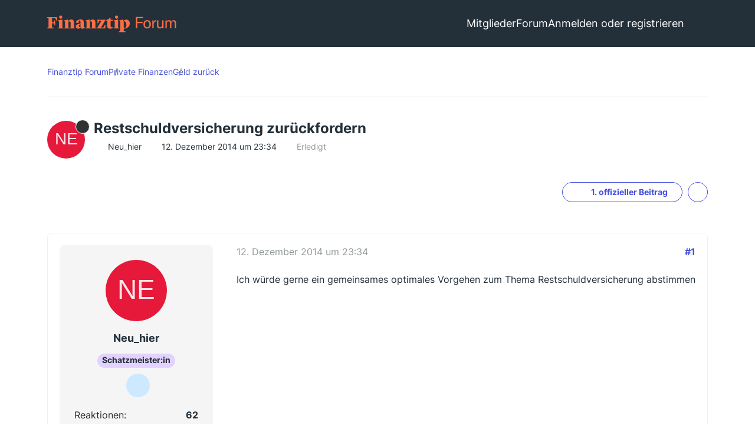

--- FILE ---
content_type: text/html; charset=UTF-8
request_url: https://www.finanztip.de/community/forum/thema/930-restschuldversicherung-zur%C3%BCckfordern/?postID=12579
body_size: 35556
content:









<!DOCTYPE html>
<html
	dir="ltr"
	lang="de"
	data-color-scheme="light"
>

<head>
    <meta charset="utf-8">
    
    <title>Restschuldversicherung zurückfordern - Geld zurück - Finanztip Forum</title>

    <meta name="viewport" content="width=device-width, initial-scale=1">
<meta name="format-detection" content="telephone=no">
    <meta name="page" content="com.woltlab.wbb.Thread">
    <meta name="description" content="Ich würde gerne ein gemeinsames optimales Vorgehen zum Thema Restschuldversicherung abstimmen">
<meta property="og:site_name" content="Finanztip Forum">
<meta property="og:title" content="Restschuldversicherung zurückfordern - Finanztip Forum">
<meta property="og:url" content="https://www.finanztip.de/community/forum/thema/930-restschuldversicherung-zur%C3%BCckfordern/">
<meta property="og:type" content="article">
<meta property="og:description" content="Ich würde gerne ein gemeinsames optimales Vorgehen zum Thema Restschuldversicherung abstimmen">
<meta name="keywords" content="Widerrufsbelehrung, Rückforderung, Restschuldversicherung">

<!-- Stylesheets -->
<link rel="stylesheet" type="text/css" href="https://www.finanztip.de/community/style/style-19.css?m=1768991659"><link rel="preload" href="https://www.finanztip.de/community/font/families/Open%20Sans/OpenSans%5Bwdth%2Cwght%5D.woff2?v=1764839126" as="font" crossorigin>


<script data-cfasync="false">
	var WCF_PATH = 'https://www.finanztip.de/community/';
	var WSC_API_URL = 'https://www.finanztip.de/community/';
	var WSC_RPC_API_URL = 'https://www.finanztip.de/community/api/rpc/';
	
	var LANGUAGE_ID = 1;
	var LANGUAGE_USE_INFORMAL_VARIANT = true;
	var TIME_NOW = 1769057747;
	var LAST_UPDATE_TIME = 1767788559;
	var ENABLE_DEBUG_MODE = false;
	var ENABLE_PRODUCTION_DEBUG_MODE = true;
	var ENABLE_DEVELOPER_TOOLS = false;
	var PAGE_TITLE = 'Finanztip Forum';
	
	var REACTION_TYPES = {"1":{"title":"Gef\u00e4llt mir","renderedIcon":"<img\n\tsrc=\"https:\/\/www.finanztip.de\/community\/images\/reaction\/like.svg\"\n\talt=\"Gef\u00e4llt mir\"\n\tclass=\"reactionType\"\n\tdata-reaction-type-id=\"1\"\n>","iconPath":"https:\/\/www.finanztip.de\/community\/images\/reaction\/like.svg","showOrder":1,"reactionTypeID":1,"isAssignable":1},"2":{"title":"Danke","renderedIcon":"<img\n\tsrc=\"https:\/\/www.finanztip.de\/community\/images\/reaction\/thanks.svg\"\n\talt=\"Danke\"\n\tclass=\"reactionType\"\n\tdata-reaction-type-id=\"2\"\n>","iconPath":"https:\/\/www.finanztip.de\/community\/images\/reaction\/thanks.svg","showOrder":2,"reactionTypeID":2,"isAssignable":1},"3":{"title":"Haha","renderedIcon":"<img\n\tsrc=\"https:\/\/www.finanztip.de\/community\/images\/reaction\/haha.svg\"\n\talt=\"Haha\"\n\tclass=\"reactionType\"\n\tdata-reaction-type-id=\"3\"\n>","iconPath":"https:\/\/www.finanztip.de\/community\/images\/reaction\/haha.svg","showOrder":3,"reactionTypeID":3,"isAssignable":1},"4":{"title":"Verwirrend","renderedIcon":"<img\n\tsrc=\"https:\/\/www.finanztip.de\/community\/images\/reaction\/confused.svg\"\n\talt=\"Verwirrend\"\n\tclass=\"reactionType\"\n\tdata-reaction-type-id=\"4\"\n>","iconPath":"https:\/\/www.finanztip.de\/community\/images\/reaction\/confused.svg","showOrder":4,"reactionTypeID":4,"isAssignable":1},"5":{"title":"Traurig","renderedIcon":"<img\n\tsrc=\"https:\/\/www.finanztip.de\/community\/images\/reaction\/sad.svg\"\n\talt=\"Traurig\"\n\tclass=\"reactionType\"\n\tdata-reaction-type-id=\"5\"\n>","iconPath":"https:\/\/www.finanztip.de\/community\/images\/reaction\/sad.svg","showOrder":5,"reactionTypeID":5,"isAssignable":1},"6":{"title":"Gef\u00e4llt mir nicht","renderedIcon":"<img\n\tsrc=\"https:\/\/www.finanztip.de\/community\/images\/reaction\/thumbsDown.svg\"\n\talt=\"Gef\u00e4llt mir nicht\"\n\tclass=\"reactionType\"\n\tdata-reaction-type-id=\"6\"\n>","iconPath":"https:\/\/www.finanztip.de\/community\/images\/reaction\/thumbsDown.svg","showOrder":6,"reactionTypeID":6,"isAssignable":1}};
	
	
	</script>

<script data-cfasync="false" src="https://www.finanztip.de/community/js/WoltLabSuite/WebComponent.min.js?v=1767788559"></script>
<script data-cfasync="false" src="https://www.finanztip.de/community/js/preload/de.preload.js?v=1767788559"></script>

<script data-cfasync="false" src="https://www.finanztip.de/community/js/WoltLabSuite.Core.tiny.min.js?v=1767788559"></script>
<script data-cfasync="false">
requirejs.config({
	baseUrl: 'https://www.finanztip.de/community/js',
	urlArgs: 't=1767788559'
	
});

window.addEventListener('pageshow', function(event) {
	if (event.persisted) {
		window.location.reload();
	}
});

</script>











<script data-cmp-ab="1">
    window.cmp_block_inline = false;
    window.cmp_block_samedomain = false;
    window.cmp_block_ignoredomains = ["finanztip.de"];
</script>
<script src="https://cdn.consentmanager.net/delivery/autoblock/19571.js" data-cmp-id="19571"
    data-cmp-host="d.delivery.consentmanager.net" data-cmp-cdn="cdn.consentmanager.net"></script>

<script data-cfasync="false" src="https://www.finanztip.de/community/js/WoltLabSuite.Forum.tiny.min.js?v=1767788559"></script>


<noscript>
	<style>
		.jsOnly {
			display: none !important;
		}
		
		.noJsOnly {
			display: block !important;
		}
	</style>
</noscript>



	
	
	<script type="application/ld+json">
    {
    "@context": "http://schema.org",
    "@type": "WebSite",
    "url": "https:\/\/www.finanztip.de\/community\/forum\/"    }
</script>






<!-- Icons -->
<link rel="apple-touch-icon" sizes="180x180" href="https://www.finanztip.de/community/images/style-19/apple-touch-icon.png">
<link rel="manifest" href="https://www.finanztip.de/community/images/style-19/manifest-1.json">
<link rel="shortcut icon" href="https://www.finanztip.de/community/images/style-19/favicon-48x48.png">
<meta name="msapplication-config" content="https://www.finanztip.de/community/images/style-19/browserconfig.xml">
<meta name="theme-color" content="#47636f">



<!-- Google Tag Manager -->
<script data-cmp-ab="1")>(function(w,d,s,l,i){w[l]=w[l]||[];w[l].push({'gtm.start':
new Date().getTime(),event:'gtm.js'});var f=d.getElementsByTagName(s)[0],
j=d.createElement(s),dl=l!='dataLayer'?'&l='+l:'';j.async=true;j.setAttribute("data-cmp-ab", "1");j.src=
'https://www.googletagmanager.com/gtm.js?id='+i+dl;f.parentNode.insertBefore(j,f);
})(window,document,'script','dataLayer','GTM-M7MCD9');</script>
<!-- End Google Tag Manager -->
                        <link rel="canonical" href="https://www.finanztip.de/community/forum/thema/930-restschuldversicherung-zur%C3%BCckfordern/">
            
                        <link rel="next" href="https://www.finanztip.de/community/forum/thema/930-restschuldversicherung-zur%C3%BCckfordern/?pageNo=2">
        
            <script type="application/ld+json">
            {
                "@context": "https://schema.org",
                "@type": "QAPage",
                "mainEntity": {
                    "@type": "Question",
                    "name": "Restschuldversicherung zur\u00fcckfordern",
                    "text": "Ich w\u00fcrde gerne ein gemeinsames optimales Vorgehen zum Thema Restschuldversicherung abstimmen",
                    "answerCount": "480",
                    "upvoteCount": "0",
                    "datePublished": "2014-12-12T23:34:12+01:00",
                    "author": {
                        "@type": "Person",
                        "name": "Neu_hier",
                        "url": "https:\/\/www.finanztip.de\/community\/user\/1264-neu-hier\/"            },


                        "suggestedAnswer": [
                                                                                                                                                                                        {
                      "@type": "Answer",
                      "upvoteCount": "0",
                      "text": "Ich w\u00fcrde gerne ein gemeinsames optimales Vorgehen zum Thema Restschuldversicherung abstimmen",
                      "dateCreated": "2014-12-12T23:34:12+01:00",
                      "url": "https:\/\/www.finanztip.de\/community\/forum\/thema\/930-restschuldversicherung-zur%C3%BCckfordern\/?postID=12568#post12568",
                      "datePublished": "2014-12-12T23:34:12+01:00",
                      "author": {
                         "@type": "Person",
                         "name": "Neu_hier",
                         "url": "https:\/\/www.finanztip.de\/community\/user\/1264-neu-hier\/"                      }
                    }
                


                                                                ,                                        {
                      "@type": "Answer",
                      "upvoteCount": "0",
                      "text": "Ich habe eine Frist zur Zahlung gesetzt unter dem Hinweis, dass die meinem Vertrag zugrundeliegende Widerrzfsbelehrung nicht den an sie gestellten Anforderungen gen\u00fcgt",
                      "dateCreated": "2014-12-12T23:36:28+01:00",
                      "url": "https:\/\/www.finanztip.de\/community\/forum\/thema\/930-restschuldversicherung-zur%C3%BCckfordern\/?postID=12569#post12569",
                      "datePublished": "2014-12-12T23:36:28+01:00",
                      "author": {
                         "@type": "Person",
                         "name": "Neu_hier",
                         "url": "https:\/\/www.finanztip.de\/community\/user\/1264-neu-hier\/"                      }
                    }
                


                                                                ,                                        {
                      "@type": "Answer",
                      "upvoteCount": "0",
                      "text": "Ok, ich habe das mal im Dezember 2012\/Januar 2013 mit der Norisbank durchgemacht! Hatte damals zwei Kredite dort laufen, bzw. einen abgel\u00f6st durch den anderen. Der \"Aufstockkredit\" war dann, ich glaube 2007, getilgt!\n\nHabe irgendwie damals nur durch Zufall erfahren, dass eine R\u00fcckforderung eventuell m\u00f6glich sei. Genauer gesagt bin ich auf Seiten der Verbraucherzentrale Hamburg auf dieses Thema gesto\u00dfen.\n\nDie bieten dort an, dass man die betroffenen Kreditvertr\u00e4ge zu denen schickt und die von ihren Fachleuten durchleuchten l\u00e4sst. (falsche Widerrufsbelehrung etc.)  Das Ganze kostete damals glaube ich 65 Euro pro Vertrag. Die wollten dann mit gleicher Post eine Einzugserm\u00e4chtigung \u00fcber jeweils 65 \u20ac, also 130 \u20ac. Das ging dann auch relativ flott, da bekam ich von der VZHH positive Antwort. In meinem Fall wurde ich in der Widerrufsbelehrung wohl nicht ausreichend auf das verbundene Rechtsgesch\u00e4ft hingewiesen.\n\nDas Gute daran war, dass die VZ gleich die Betr\u00e4ge ausgerechnet hat, die ich gegen\u00fcber der NB geltend machen konnte.\n\nDas waren insgesamt gut 12.000 \u20ac. Das habe ich dann in einem Musterbrief, die die VZ gleich mitgeliefert hat, gegen\u00fcber der NB geltend gemcht.\n\nDa ich aber leider damals finaziell ewas unter Druck stand, habe ich ein Vergleichsangebot in H\u00f6he von knapp 4.000 \u20ac angenommen.\n\nMann hab ich mich damals gefreut......Die haben auch wirklich schnell reagiert, das lief alles problemlos ab. Ich kann die Verbraucherzentrale Hamburg hier nur ausdr\u00fccklich loben, die waren echt klasse, die 130 \u20ac hab ich wirklich gern bezahlt.\n\nMan kann sich nat\u00fcrlich streiten, ob ich auf den vollen Betrag h\u00e4tte bestehen sollen, aber ich hatte seiner Zeit weder eine Rechtschutzversicherung noch das Geld f\u00fcr nen Anwalt. Und das n\u00f6tige Vertrauen in die ganze Sache fehlte mir wohl auch. So hab ich mich f\u00fcr den Spatz in der Hand entschieden!\n\n\"",
                      "dateCreated": "2014-12-13T00:04:29+01:00",
                      "url": "https:\/\/www.finanztip.de\/community\/forum\/thema\/930-restschuldversicherung-zur%C3%BCckfordern\/?postID=12579#post12579",
                      "datePublished": "2014-12-13T00:04:29+01:00",
                      "author": {
                         "@type": "Person",
                         "name": "Wummerich",
                         "url": "https:\/\/www.finanztip.de\/community\/user\/1350-wummerich\/"                      }
                    }
                


                                                                ,                                        {
                      "@type": "Answer",
                      "upvoteCount": "0",
                      "text": "http:\/\/www.vzhh.de\/presse\/229945\/pruefung-von-konsumentenkrediten-mit-restschuldversicherung.aspx\n\n\n\nSchau mal hier nach, wie gesagt, kann ich nur empfehlen.....",
                      "dateCreated": "2014-12-13T00:13:58+01:00",
                      "url": "https:\/\/www.finanztip.de\/community\/forum\/thema\/930-restschuldversicherung-zur%C3%BCckfordern\/?postID=12580#post12580",
                      "datePublished": "2014-12-13T00:13:58+01:00",
                      "author": {
                         "@type": "Person",
                         "name": "Wummerich",
                         "url": "https:\/\/www.finanztip.de\/community\/user\/1350-wummerich\/"                      }
                    }
                


                                                                ,                                        {
                      "@type": "Answer",
                      "upvoteCount": "0",
                      "text": "Danke! Habe meine WRB durchgeschaut und eC bereits unter Fristsetzung angeschrieben",
                      "dateCreated": "2014-12-13T08:34:29+01:00",
                      "url": "https:\/\/www.finanztip.de\/community\/forum\/thema\/930-restschuldversicherung-zur%C3%BCckfordern\/?postID=12587#post12587",
                      "datePublished": "2014-12-13T08:34:29+01:00",
                      "author": {
                         "@type": "Person",
                         "name": "Neu_hier",
                         "url": "https:\/\/www.finanztip.de\/community\/user\/1264-neu-hier\/"                      }
                    }
                


                                                                ,                                        {
                      "@type": "Answer",
                      "upvoteCount": "1",
                      "text": "Sehr gute Idee, das wird meine n\u00e4chste Baustelle.  ;) \n\nHier mal einige Links in Richtung CITI \/ TARGO\n\nhttp:\/\/www.pkv-selbstvergleich.de\/Akte_Citibank_Targobank.htm\n\nhttp:\/\/www.vertragswertcheck.de\/index.php\/rsv-widerruf",
                      "dateCreated": "2014-12-13T11:15:23+01:00",
                      "url": "https:\/\/www.finanztip.de\/community\/forum\/thema\/930-restschuldversicherung-zur%C3%BCckfordern\/?postID=12624#post12624",
                      "datePublished": "2014-12-13T11:15:23+01:00",
                      "author": {
                         "@type": "Person",
                         "name": "MarcusG",
                         "url": "https:\/\/www.finanztip.de\/community\/user\/593-marcusg\/"                      }
                    }
                


                                                                ,                                        {
                      "@type": "Answer",
                      "upvoteCount": "3",
                      "text": "Eigentlich wollte ich mich mit dem Thema ja erst n\u00e4chstes Jahr besch\u00e4ftigen...   :rolleyes:   Aber ich habe dann jetzt doch mal in die mir noch vorliegenden Vertr\u00e4ge geschaut und w\u00fcrde sagen, dass die Widerrufsbelehrungen fehlerhaft sind. Das sind theoretisch netto 4.200,- EUR. Ich fasse es nicht...",
                      "dateCreated": "2014-12-13T11:37:42+01:00",
                      "url": "https:\/\/www.finanztip.de\/community\/forum\/thema\/930-restschuldversicherung-zur%C3%BCckfordern\/?postID=12642#post12642",
                      "datePublished": "2014-12-13T11:37:42+01:00",
                      "author": {
                         "@type": "Person",
                         "name": "Picteur",
                         "url": "https:\/\/www.finanztip.de\/community\/user\/950-picteur\/"                      }
                    }
                


                                                                ,                                        {
                      "@type": "Answer",
                      "upvoteCount": "4",
                      "text": "[\u2026]\n\n\nich werde es auch erst im n\u00e4chsten jahr TUN.. meine nerven   :whistling:",
                      "dateCreated": "2014-12-13T11:39:09+01:00",
                      "url": "https:\/\/www.finanztip.de\/community\/forum\/thema\/930-restschuldversicherung-zur%C3%BCckfordern\/?postID=12643#post12643",
                      "datePublished": "2014-12-13T11:39:09+01:00",
                      "author": {
                         "@type": "Person",
                         "name": "kastanienblatt",
                         "url": "https:\/\/www.finanztip.de\/community\/user\/339-kastanienblatt\/"                      }
                    }
                


                                                                ,                                        {
                      "@type": "Answer",
                      "upvoteCount": "4",
                      "text": "Ich konnte es nicht lassen. Dank der aktuellen Themen sind die Vertr\u00e4ge ja gleich greifbar und ich musste nicht lange suchen. Eins weiss ich, ich schmeiss nie wieder was weg, wer weiss wozu man es noch braucht.  8o",
                      "dateCreated": "2014-12-13T11:41:43+01:00",
                      "url": "https:\/\/www.finanztip.de\/community\/forum\/thema\/930-restschuldversicherung-zur%C3%BCckfordern\/?postID=12645#post12645",
                      "datePublished": "2014-12-13T11:41:43+01:00",
                      "author": {
                         "@type": "Person",
                         "name": "Picteur",
                         "url": "https:\/\/www.finanztip.de\/community\/user\/950-picteur\/"                      }
                    }
                


                                                                ,                                        {
                      "@type": "Answer",
                      "upvoteCount": "0",
                      "text": "[\u2026]\n\n :thumbsup:",
                      "dateCreated": "2014-12-13T11:44:01+01:00",
                      "url": "https:\/\/www.finanztip.de\/community\/forum\/thema\/930-restschuldversicherung-zur%C3%BCckfordern\/?postID=12648#post12648",
                      "datePublished": "2014-12-13T11:44:01+01:00",
                      "author": {
                         "@type": "Person",
                         "name": "kastanienblatt",
                         "url": "https:\/\/www.finanztip.de\/community\/user\/339-kastanienblatt\/"                      }
                    }
                


                                                                ,                                        {
                      "@type": "Answer",
                      "upvoteCount": "0",
                      "text": "Jetzt nochmal f\u00fcr mich:\n\nWas kann man den \u00fcberhaupt bei einer fehlerhaften Widerrufsbelehrung zur\u00fcckfordern ?\n\n- die gesamten RSV ?\n - die RSV + Zinsen ?\n - nur die Zinsen und Kredit-Neuberechnung ?\n - wenn Zinsen, welche ?\n\nWie kann ich das berechnen ? Blicke das noch nicht so richtig !\n\nDanke f\u00fcr eine kurze Aufkl\u00e4rung.\n\nGruss",
                      "dateCreated": "2014-12-13T16:33:07+01:00",
                      "url": "https:\/\/www.finanztip.de\/community\/forum\/thema\/930-restschuldversicherung-zur%C3%BCckfordern\/?postID=12744#post12744",
                      "datePublished": "2014-12-13T16:33:07+01:00",
                      "author": {
                         "@type": "Person",
                         "name": "MarcusG",
                         "url": "https:\/\/www.finanztip.de\/community\/user\/593-marcusg\/"                      }
                    }
                


                                                                ,                                        {
                      "@type": "Answer",
                      "upvoteCount": "1",
                      "text": "Also:\n\nDa ich meinen eC seinerzeit vorzeitig durch Einmalzahlung abgel\u00f6st hatte, bekam ich auf einen Schlag einen Gro\u00dfteil der RSV direkt zur\u00fcck, was auch anstandslos und sehr schnell erfolgte.\n\nBei mir geht es um die Differenz zwischen der RSV, wie sie bei Vertragsschluss angegeben wurde und der R\u00fcckerstattung, in Summe ca. 900 \u20ac + Zinsen.\n\nDas Einschreiben mit R\u00fcckschein ist eC zugestellt, ich warte jetzt erst einmal ab. Da hier ja das Widerrufsrecht dank nicht ordnungsgem\u00e4\u00dfer Widerrufsbelehrung weiterl\u00e4uft, habe ich hier nicht das aus dem anderen Thread bekannte Problem der Verj\u00e4hrung.\n\nNichtsdestotrotz habe ich eC in dieser Angelegenheit eine Frist zur Zahlung bis zum 19. Dezember gesetzt; falls keinerlei Reaktion \/ keine Zahlung geht der n\u00e4chste Mahnbescheid raus....\n\nalle einverstanden ?  ;-)",
                      "dateCreated": "2014-12-13T16:40:32+01:00",
                      "url": "https:\/\/www.finanztip.de\/community\/forum\/thema\/930-restschuldversicherung-zur%C3%BCckfordern\/?postID=12746#post12746",
                      "datePublished": "2014-12-13T16:40:32+01:00",
                      "author": {
                         "@type": "Person",
                         "name": "Neu_hier",
                         "url": "https:\/\/www.finanztip.de\/community\/user\/1264-neu-hier\/"                      }
                    }
                


                                                                ,                                        {
                      "@type": "Answer",
                      "upvoteCount": "0",
                      "text": "Hast du hier mal ein Schreiben, was du der Bank geschrieben hast? Dann kann man sich besser reinlesen?",
                      "dateCreated": "2014-12-13T16:53:32+01:00",
                      "url": "https:\/\/www.finanztip.de\/community\/forum\/thema\/930-restschuldversicherung-zur%C3%BCckfordern\/?postID=12750#post12750",
                      "datePublished": "2014-12-13T16:53:32+01:00",
                      "author": {
                         "@type": "Person",
                         "name": "sony6",
                         "url": "https:\/\/www.finanztip.de\/community\/user\/519-sony6\/"                      }
                    }
                


                                                                ,                                        {
                      "@type": "Answer",
                      "upvoteCount": "0",
                      "text": "[\u2026]\n\n\n\nDanke daf\u00fcr.\n\nIch habe auch alle meine Kredit vorzeitig abgel\u00f6st und immer eine kleine R\u00fcckzahlung erhalten. Das ist schl\u00fcssig f\u00fcr mich, was Du geschrieben hast.\n\nAber die Thematik \"falsche Widerrufsbelehrung\" f\u00fcr Kredite von 2002 bis 2009 ist ja da nicht mit gemeint, oder ?\n\nVielleicht kann mir jemand verst\u00e4ndlich mitteilen, wie sich die Sache verh\u00e4lt ?\n\nDanke trotzdem NEU_HIER   :thumbup:",
                      "dateCreated": "2014-12-13T17:03:50+01:00",
                      "url": "https:\/\/www.finanztip.de\/community\/forum\/thema\/930-restschuldversicherung-zur%C3%BCckfordern\/?postID=12754#post12754",
                      "datePublished": "2014-12-13T17:03:50+01:00",
                      "author": {
                         "@type": "Person",
                         "name": "MarcusG",
                         "url": "https:\/\/www.finanztip.de\/community\/user\/593-marcusg\/"                      }
                    }
                


                                                                ,                                        {
                      "@type": "Answer",
                      "upvoteCount": "0",
                      "text": "[\u2026]\n\n\"Sehr geehrte Damen und Herren, im Zusammenhang mit dem unter o.g. Kontonummer mit Datum vom XX.YY.ZZZZ  geschlossenen easyCredit-Vertrag habe ich eine Restkreditversicherung abgeschlossen, f\u00fcr die ein Einmalbetrag in H\u00f6he von XXX,YY \u20ac der easyCredit-Berechnung einkalkuliert wurde.  Mit Schreiben vom XX.YY.ZZZZ teilten Sie mir mit, dass infolge der von mir geleisteten vorzeitigen easyCredit-Kreditr\u00fcckf\u00fchrung eine R\u00fcckverg\u00fctung der Restkreditversicherung in H\u00f6he von XXX,YY \u20ac veranlasst werde, die auch unstrittig erfolgt ist.  Mit Urteil vom 15. Dezember 2009 hat der BGH unter Az. XI ZR 45\/09 entschieden, dass es sich bei einer Widerrufsbelehrung, die nicht ausdr\u00fccklich darauf hinweist, dass der Kreditnehmer durch den Widerruf des Kreditvertrages ebenfalls nicht mehr an die Restschuldversicherung gebunden ist, um eine nicht ordnungsgem\u00e4\u00dfe Widerrufsbelehrung handelt. Als rechtliche Folge einer solchen nicht ordnungsgem\u00e4\u00dfen Widerrufsbelehrung kommt es zeitlich nicht zu dem Erl\u00f6schen des Widerrufrechtes.So liegt der Fall auch hinsichtlich dem hier zu o.g. Kontonummer geh\u00f6renden easyCredit-Vertrag. Die auf den Seiten 3 und 4 des easyCredit-Vertrages ausgef\u00fchrte Widerrufsbelehrung enth\u00e4lt diesen Hinweis an keiner Stelle.  Aus diesem Grunde fordere ich Sie hiermit unter Fristsetzung bis zum 19. Dezember 2014 (Zahlungseingang hier) auf, die Differenz zwischen o.g. Summen in H\u00f6he von XXX,YY \u20ac nebst Zinsen in H\u00f6he von 4 % seit dem XX.YY.ZZZZ an meine Ihnen bekannte Bankverbindung aus dem easyCredit-Vertrag zu \u00fcberweisen. Bis dahin verbleibe ich mit freundlichen Gr\u00fc\u00dfen,",
                      "dateCreated": "2014-12-13T17:10:03+01:00",
                      "url": "https:\/\/www.finanztip.de\/community\/forum\/thema\/930-restschuldversicherung-zur%C3%BCckfordern\/?postID=12758#post12758",
                      "datePublished": "2014-12-13T17:10:03+01:00",
                      "author": {
                         "@type": "Person",
                         "name": "Neu_hier",
                         "url": "https:\/\/www.finanztip.de\/community\/user\/1264-neu-hier\/"                      }
                    }
                


                                                                ,                                        {
                      "@type": "Answer",
                      "upvoteCount": "0",
                      "text": "[\u2026]\n\nKann Dir im Moment nicht ganz folgen - was genau meinst Du denn?\n\nWenn die zum Abschluss Deiner Vertr\u00e4ge jeweils aktuellen WRB nicht ordnungsgem\u00e4\u00df waren, l\u00e4uft Dein Widerrufsrecht weiter und Du kannst es aus\u00fcben...",
                      "dateCreated": "2014-12-13T17:11:32+01:00",
                      "url": "https:\/\/www.finanztip.de\/community\/forum\/thema\/930-restschuldversicherung-zur%C3%BCckfordern\/?postID=12759#post12759",
                      "datePublished": "2014-12-13T17:11:32+01:00",
                      "author": {
                         "@type": "Person",
                         "name": "Neu_hier",
                         "url": "https:\/\/www.finanztip.de\/community\/user\/1264-neu-hier\/"                      }
                    }
                


                                                                ,                                        {
                      "@type": "Answer",
                      "upvoteCount": "0",
                      "text": "Kannst Du mal, wenn Du mal Zeit hast, diesen Link angucken ?\n\nhttp:\/\/www.pkv-selbstvergleich.de\/Akte_Citibank_Targobank.htm\n\nIst dass das was Du meinst oder wieder eine Spezialit\u00e4t unser aller Lieblingsbank der TARGO ?\n\nDanke Dir",
                      "dateCreated": "2014-12-13T17:15:47+01:00",
                      "url": "https:\/\/www.finanztip.de\/community\/forum\/thema\/930-restschuldversicherung-zur%C3%BCckfordern\/?postID=12762#post12762",
                      "datePublished": "2014-12-13T17:15:47+01:00",
                      "author": {
                         "@type": "Person",
                         "name": "MarcusG",
                         "url": "https:\/\/www.finanztip.de\/community\/user\/593-marcusg\/"                      }
                    }
                


                                                                ,                                        {
                      "@type": "Answer",
                      "upvoteCount": "1",
                      "text": "Das habe ich schon mal \u00fcberflogen, mss aber mit einer spontanen Antwort erst einmal passen  :-)",
                      "dateCreated": "2014-12-13T17:17:07+01:00",
                      "url": "https:\/\/www.finanztip.de\/community\/forum\/thema\/930-restschuldversicherung-zur%C3%BCckfordern\/?postID=12763#post12763",
                      "datePublished": "2014-12-13T17:17:07+01:00",
                      "author": {
                         "@type": "Person",
                         "name": "Neu_hier",
                         "url": "https:\/\/www.finanztip.de\/community\/user\/1264-neu-hier\/"                      }
                    }
                


                                                                ,                                        {
                      "@type": "Answer",
                      "upvoteCount": "2",
                      "text": "Schaden kann es sicher nicht, wenn Du Dir mal mein Schreiben von oben zu eigen machst und um Deine Daten erg\u00e4nzt und es abschickst  :-)",
                      "dateCreated": "2014-12-13T17:19:40+01:00",
                      "url": "https:\/\/www.finanztip.de\/community\/forum\/thema\/930-restschuldversicherung-zur%C3%BCckfordern\/?postID=12764#post12764",
                      "datePublished": "2014-12-13T17:19:40+01:00",
                      "author": {
                         "@type": "Person",
                         "name": "Neu_hier",
                         "url": "https:\/\/www.finanztip.de\/community\/user\/1264-neu-hier\/"                      }
                    }
                


                                                                ,                                        {
                      "@type": "Answer",
                      "upvoteCount": "2",
                      "text": "[\u2026]\n\n\nAlso spontan w\u00fcrde ich sagen und so habe ich es f\u00fcr mich berechnet (und auch im Artikel den ich gelesen habe, verstanden):\n\nGrundlage sind die von der RSV gezahlten Beitr\u00e4ge von Beginn des Kredites bis z.B. zur Abl\u00f6sung. Wenn man den Kredit \u00fcber die komplette Laufzeit abgezahlt hat, dann den gesamten RSV-Betrag. \nAuf die RSV-Betr\u00e4ge werden die Kreditzinsen berechnet. \nTheoretisch kommen hier bei bereits erledigten Vertr\u00e4gen noch Zinsen f\u00fcr Nutzungsentsch\u00e4digung. Da muss ich mich aber noch schlau machen.\nAuch theoretisch w\u00fcrde ich sagen, dass bei noch laufenden Krediten die Raten und Gesamtsumme neu berechnet werden m\u00fcssten. Ich weiss aber nicht ob es sinnvoll ist dies zu verlangen, nicht dass am Ende der Kredit gek\u00fcndigt wird. Da man ja hier bisher keine Verj\u00e4hrung bef\u00fcrchten muss, w\u00fcrde ich da besser erst einmal vorsichtig sein.",
                      "dateCreated": "2014-12-13T19:32:58+01:00",
                      "url": "https:\/\/www.finanztip.de\/community\/forum\/thema\/930-restschuldversicherung-zur%C3%BCckfordern\/?postID=12781#post12781",
                      "datePublished": "2014-12-13T19:32:58+01:00",
                      "author": {
                         "@type": "Person",
                         "name": "Picteur",
                         "url": "https:\/\/www.finanztip.de\/community\/user\/950-picteur\/"                      }
                    }
                


                        ]
        }
    }
        </script>
                <script type="application/ld+json">
            {
                "@context": "http://schema.org",
                "@type": "DiscussionForumPosting",
                "@id": "https:\/\/www.finanztip.de\/community\/forum\/thema\/930-restschuldversicherung-zur%C3%BCckfordern\/",
				"mainEntityOfPage": "https:\/\/www.finanztip.de\/community\/forum\/thema\/930-restschuldversicherung-zur%C3%BCckfordern\/",
				"headline": "Restschuldversicherung zur\u00fcckfordern",
				"articleBody": "Ich w\u00fcrde gerne ein gemeinsames optimales Vorgehen zum Thema Restschuldversicherung abstimmen",
				"articleSection": "Geld zur\u00fcck",
				"datePublished": "2014-12-12T23:34:12+01:00",
				"dateModified": "2014-12-12T23:34:12+01:00",
				"author": {
					"@type": "Person",
					"name": "Neu_hier"            },
            "image": "https:\/\/www.finanztip.de\/community\/images\/style-19\/finanztip_logo.svg",
				"interactionStatistic": {
					"@type": "InteractionCounter",
					"interactionType": "https://schema.org/ReplyAction",
					"userInteractionCount": 480            },
            "publisher": {
                "@type": "Organization",
                "name": "Finanztip Forum",
					"logo": {
						"@type": "ImageObject",
						"url": "https:\/\/www.finanztip.de\/community\/images\/style-19\/finanztip_logo.svg",
						"width": 281,
						"height": 40            }
        }
    }
        </script>
    
    
        
</head>

<body id="tpl_wbb_thread"
      itemscope itemtype="http://schema.org/WebPage" itemid="https://www.finanztip.de/community/forum/thema/930-restschuldversicherung-zur%C3%BCckfordern/"      data-template="thread" data-application="wbb" data-page-id="46" data-page-identifier="com.woltlab.wbb.Thread"        data-board-id="24" data-thread-id="930"      class="">

<span id="top"></span>

<div id="pageContainer" class="pageContainer">
    

    <div id="pageHeaderContainer" class="pageHeaderContainer">
    <div class="pageHeaderPlaceHolder">

    </div>
    <header id="pageHeader" class="pageHeader layoutBoundary">
        <div id="pageHeaderPanel" class="pageHeaderPanel">

            <div class="layoutBoundary">
                <div id="pageHeaderLogo" class="pageHeaderLogo">
    
    <a href="https://www.finanztip.de/community/forum/" aria-label="Finanztip Forum">
        <img src="https://www.finanztip.de/community/images/style-19/finanztip_logo.svg" alt="Finanztip Forum Logo" class="logoImage">
        
    </a>
</div>
                <div class="box mainMenu" data-box-identifier="com.woltlab.wcf.MainMenu">
			
		
	<div class="boxContent">
		<nav aria-label="Hauptmenü">
	<ol class="boxMenu">
		
		
					<li class=" boxMenuHasChildren" data-identifier="com.woltlab.wcf.MembersList">
				<a href="https://www.finanztip.de/community/members-list/" class="boxMenuLink">
					<span class="boxMenuLinkTitle">Mitglieder</span>
																<fa-icon size="16" name="caret-down" solid></fa-icon>
									</a>
				
				<ol class="boxMenuDepth1">				
									<li class="" data-identifier="com.woltlab.wcf.RecentActivityList">
				<a href="https://www.finanztip.de/community/recent-activity-list/" class="boxMenuLink">
					<span class="boxMenuLinkTitle">Letzte Aktivitäten</span>
														</a>
				
				</li>				
									<li class="" data-identifier="com.woltlab.wcf.UsersOnlineList">
				<a href="https://www.finanztip.de/community/users-online-list/" class="boxMenuLink">
					<span class="boxMenuLinkTitle">Benutzer online</span>
														</a>
				
				</li>				
									<li class="" data-identifier="com.woltlab.wcf.Team">
				<a href="https://www.finanztip.de/community/team/" class="boxMenuLink">
					<span class="boxMenuLinkTitle">Team</span>
														</a>
				
				</li>				
									<li class="" data-identifier="com.woltlab.wcf.UserSearch">
				<a href="https://www.finanztip.de/community/user-search/" class="boxMenuLink">
					<span class="boxMenuLinkTitle">Mitgliedersuche</span>
														</a>
				
				</li>				
									</ol></li>									<li class="active boxMenuHasChildren" data-identifier="com.woltlab.wbb.BoardList">
				<a href="https://www.finanztip.de/community/forum/" class="boxMenuLink" aria-current="page">
					<span class="boxMenuLinkTitle">Forum</span>
																<fa-icon size="16" name="caret-down" solid></fa-icon>
									</a>
				
				<ol class="boxMenuDepth1">				
									<li class="" data-identifier="com.woltlab.wbb.UnresolvedThreadList">
				<a href="https://www.finanztip.de/community/forum/unresolved-thread-list/" class="boxMenuLink">
					<span class="boxMenuLinkTitle">Unerledigte Themen</span>
														</a>
				
				</li>				
									</ol></li>								
		
	</ol>
</nav>	</div>
</div><button type="button" class="pageHeaderMenuMobile" aria-expanded="false" aria-label="Menü">
	<span class="pageHeaderMenuMobileInactive">
		<fa-icon size="32" name="bars"></fa-icon>
	</span>
	<span class="pageHeaderMenuMobileActive">
		<fa-icon size="32" name="xmark"></fa-icon>
	</span>
</button>

                <nav id="topMenu" class="userPanel">
    <ul class="userPanelItems">

        
            

                            <li id="userLogin">
                    <a
                            class="loginLink"
                            href="https://www.finanztip.de/community/login/"
                            rel="nofollow"
                    >Anmelden oder registrieren</a>
                </li>
            


        
                    
                    

        <li>
            <a href="https://www.finanztip.de/community/search/"
               id="userPanelSearchButton"
               class="jsTooltip"
               title="Suche">
                <fa-icon size="32" name="search" class="icon32" outline="" aria-hidden="true" translate="no"></fa-icon>

                <span>Suche</span>
            </a>
        </li>
    </ul>
</nav>

    <a
            href="https://www.finanztip.de/community/login/"
            class="userPanelLoginLink jsTooltip"
            title="Anmelden"
            rel="nofollow"
    >
        <fa-icon size="32" name="arrow-right-to-bracket"></fa-icon>
    </a>
            </div>
        </div>

        <div id="pageHeaderFacade" class="pageHeaderFacade">
            <div class="layoutBoundary">
                <div id="pageHeaderLogo" class="pageHeaderLogo">
    
    <a href="https://www.finanztip.de/community/forum/" aria-label="Finanztip Forum">
        <img src="https://www.finanztip.de/community/images/style-19/finanztip_logo.svg" alt="Finanztip Forum Logo" class="logoImage">
        
    </a>
</div>

                	

					
		
			
	
<button type="button" id="pageHeaderSearchMobile" class="pageHeaderSearchMobile" aria-expanded="false" aria-label="Suche">
	<fa-icon size="32" name="magnifying-glass"></fa-icon>
</button>

<div id="pageHeaderSearch" class="pageHeaderSearch">
	<form method="post" action="https://www.finanztip.de/community/search/">
		<div id="pageHeaderSearchInputContainer" class="pageHeaderSearchInputContainer">
			<div class="pageHeaderSearchType dropdown">
				<a href="#" class="button dropdownToggle" id="pageHeaderSearchTypeSelect">
					<span class="pageHeaderSearchTypeLabel">Dieses Thema</span>
					<fa-icon size="16" name="caret-down" solid></fa-icon>
				</a>
				<ul class="dropdownMenu">
					<li><a href="#" data-extended-link="https://www.finanztip.de/community/search/?extended=1" data-object-type="everywhere">Alles</a></li>
					<li class="dropdownDivider"></li>
					
											<li><a href="#" data-extended-link="https://www.finanztip.de/community/search/?extended=1&amp;type=com.woltlab.wbb.post" data-object-type="com.woltlab.wbb.post" data-parameters='{ "threadID": 930 }'>Dieses Thema</a></li>		<li><a href="#" data-extended-link="https://www.finanztip.de/community/search/?extended=1&amp;type=com.woltlab.wbb.post" data-object-type="com.woltlab.wbb.post" data-parameters='{ "boardID": 24 }'>Dieses Forum</a></li>
						
						<li class="dropdownDivider"></li>
					
					
																													<li><a href="#" data-extended-link="https://www.finanztip.de/community/search/?type=com.woltlab.wbb.post&amp;extended=1" data-object-type="com.woltlab.wbb.post">Forum</a></li>
																								<li><a href="#" data-extended-link="https://www.finanztip.de/community/search/?type=com.woltlab.wcf.article&amp;extended=1" data-object-type="com.woltlab.wcf.article">Artikel</a></li>
																								<li><a href="#" data-extended-link="https://www.finanztip.de/community/search/?type=com.woltlab.wcf.page&amp;extended=1" data-object-type="com.woltlab.wcf.page">Seiten</a></li>
																
					<li class="dropdownDivider"></li>
					<li><a class="pageHeaderSearchExtendedLink" href="https://www.finanztip.de/community/search/?extended=1">Erweiterte Suche</a></li>
				</ul>
			</div>
			
			<input type="search" name="q" id="pageHeaderSearchInput" class="pageHeaderSearchInput" placeholder="Suchbegriff eingeben" autocomplete="off" value="">
			
			<button type="submit" class="pageHeaderSearchInputButton button" title="Suche">
				<fa-icon size="16" name="magnifying-glass"></fa-icon>
			</button>
			
			<div id="pageHeaderSearchParameters"></div>
			
					</div>
	</form>
</div>

	
            </div>
        </div>
    </header>

    
</div>

    

    

    <div class="pageNavigation">
	<div class="layoutBoundary">
			<nav class="breadcrumbs" aria-label="Verlaufsnavigation">
		<ol class="breadcrumbs__list" itemprop="breadcrumb" itemscope itemtype="http://schema.org/BreadcrumbList">
			<li class="breadcrumbs__item" title="Finanztip Forum" itemprop="itemListElement" itemscope itemtype="http://schema.org/ListItem">
							<a class="breadcrumbs__link" href="https://www.finanztip.de/community/forum/" itemprop="item">
																<span class="breadcrumbs__title" itemprop="name">Finanztip Forum</span>
							</a>
															<meta itemprop="position" content="1">
																					</li>
														
											<li class="breadcrumbs__item" title="Private Finanzen" itemprop="itemListElement" itemscope itemtype="http://schema.org/ListItem">
							<a class="breadcrumbs__link" href="https://www.finanztip.de/community/forum/board/1-private-finanzen/" itemprop="item">
																<span class="breadcrumbs__title" itemprop="name">Private Finanzen</span>
							</a>
															<meta itemprop="position" content="2">
																					</li>
														
											<li class="breadcrumbs__item" title="Geld zurück" itemprop="itemListElement" itemscope itemtype="http://schema.org/ListItem">
							<a class="breadcrumbs__link" href="https://www.finanztip.de/community/forum/board/24-geld-zur%C3%BCck/" itemprop="item">
																	<span class="breadcrumbs__parent_indicator">
										<fa-icon size="16" name="arrow-left-long"></fa-icon>
									</span>
																<span class="breadcrumbs__title" itemprop="name">Geld zurück</span>
							</a>
															<meta itemprop="position" content="3">
																					</li>
		</ol>
	</nav>
	</div>
</div>

    

    <section id="main" class="main" role="main"     itemprop="mainEntity" itemscope itemtype="http://schema.org/DiscussionForumPosting"
    itemid="https://www.finanztip.de/community/forum/thema/930-restschuldversicherung-zur%C3%BCckfordern/#post12568"
>
        <div class="layoutBoundary">
            

            <div id="content" class="content">
                
                                                                <header class="contentHeader messageGroupContentHeader wbbThread" data-thread-id="930" data-is-closed="0" data-is-deleted="0" data-is-disabled="0" data-is-sticky="1" data-is-announcement="0" data-is-done="1" data-can-mark-as-done="0" data-is-link="0">
        <div class="contentHeaderIcon">
            <img src="[data-uri]" width="64" height="64" alt="" class="userAvatarImage">
                                        <span class="jsTooltip jsIconSticky wbbStickyIcon" title="Angepinnt">
					<fa-icon size="16" name="thumbtack"></fa-icon>
				</span>
                                                
        </div>

        <div class="contentHeaderTitle">
            <h1 class="contentTitle" itemprop="name headline">Restschuldversicherung zurückfordern</h1>
            <ul class="inlineList contentHeaderMetaData">
                

                

                                    <li>
                        <fa-icon size="16" name="user"></fa-icon>
                        <a href="https://www.finanztip.de/community/user/1264-neu-hier/" data-object-id="1264" class="userLink">Neu_hier</a>                    </li>
                
                <li>
                    <fa-icon size="16" name="clock"></fa-icon>
                    <a href="https://www.finanztip.de/community/forum/thema/930-restschuldversicherung-zur%C3%BCckfordern/"><woltlab-core-date-time date="2014-12-12T22:34:12+00:00">12. Dezember 2014 um 23:34</woltlab-core-date-time></a>
                </li>

                
                                    <li class="jsMarkAsDone" data-thread-id="930">
                                                    <fa-icon size="16" name="square-check"></fa-icon>
                            <span>Erledigt</span>
                                            </li>
                
                
            </ul>

            <meta itemprop="url" content="https://www.finanztip.de/community/forum/thema/930-restschuldversicherung-zur%C3%BCckfordern/">
            <meta itemprop="commentCount" content="480">
                    </div>

        
    </header>
                                    
                

                

                

                                




	<div class="contentInteraction">
					<div class="contentInteractionPagination paginationTop">
				<woltlab-core-pagination page="1" count="25" url="https://www.finanztip.de/community/forum/thema/930-restschuldversicherung-zur%C3%BCckfordern/"></woltlab-core-pagination>			</div>
		
					<div class="contentInteractionButtonContainer">
									<div class="contentInteractionButtons">
						<a href="https://www.finanztip.de/community/forum/thema/930-restschuldversicherung-zur%C3%BCckfordern/?postID=15442#post15442" class="contentInteractionButton button small"><fa-icon size="16" name="arrow-right"></fa-icon> <span>1. offizieller Beitrag</span></a>					</div>
				
									 <div class="contentInteractionShareButton">
						<button type="button" class="button small wsShareButton jsTooltip" title="Teilen" data-link="https://www.finanztip.de/community/forum/thema/930-restschuldversicherung-zur%C3%BCckfordern/" data-link-title="Restschuldversicherung zurückfordern" data-bbcode="[thread]930[/thread]">
        <fa-icon size="16" name="share-nodes"></fa-icon>
    </button>					</div>
				
							</div>
			</div>


    <div class="section">
        <ul
                class="wbbThreadPostList messageList jsClipboardContainer"
                data-is-last-page="false"
                data-last-post-time="1739995035"
                data-page-no="1"
                data-type="com.woltlab.wbb.post"
        >
            				
	


			
		
		
		
	
	
			<li
			id="post12568"
			class="
				anchorFixedHeader
				messageGroupStarter											"
		>
			<article class="wbbPost message messageSidebarOrientationLeft jsClipboardObject jsMessage userOnlineGroupMarking12"
				data-post-id="12568" data-can-edit="0" data-can-edit-inline="0"
				data-is-closed="0" data-is-deleted="0" data-is-disabled="0"
								data-object-id="12568" data-object-type="com.woltlab.wbb.likeablePost" data-user-id="1264"											>
				<meta itemprop="datePublished" content="2014-12-12T23:34:12+01:00">
													 
	
<aside role="presentation" class="messageSidebar member" itemprop="author" itemscope itemtype="http://schema.org/Person">
	<div class="messageAuthor">
		
		
								
							<div class="userAvatar">
					<a href="https://www.finanztip.de/community/user/1264-neu-hier/" aria-hidden="true" tabindex="-1"><img src="[data-uri]" width="128" height="128" alt="" class="userAvatarImage"></a>					
									</div>
						
			<div class="messageAuthorContainer">
				<a href="https://www.finanztip.de/community/user/1264-neu-hier/" class="username userLink" data-object-id="1264" itemprop="url">
					<span itemprop="name">Neu_hier</span>
				</a>
														
					
							</div>
			
												<div class="userTitle">
						<span class="badge userTitleBadge yellow">Schatzmeister:in</span>
					</div>
				
				
							
							<div class="specialTrophyContainer">
					<ul>
													<li><a href="https://www.finanztip.de/community/trophy/19-interessiert/"><span
	class="trophyIcon jsTooltip"
	style="color: rgb(255, 255, 255); background-color: rgb(50, 92, 132)"
	data-trophy-id="19"
	title="Interessiert">
	<fa-icon size="32" name="trophy"></fa-icon></span></a></li>
											</ul>
				</div>
						</div>
	
			
		
									<div class="userCredits">
					<dl class="plain dataList">
						<dt><a href="https://www.finanztip.de/community/user/1264-neu-hier/#likes" class="jsTooltip" title="Erhaltene Reaktionen von Neu_hier">Reaktionen</a></dt>
								<dd>62</dd>
														
														
															<dt><a href="#" class="trophyPoints jsTooltip userTrophyOverlayList" data-user-id="1264" title="Trophäen von Neu_hier anzeigen">Trophäen</a></dt>
								<dd>1</dd>
														
														
								<dt><a href="https://www.finanztip.de/community/forum/user-post-list/1264-neu-hier/" title="Beiträge von Neu_hier" class="jsTooltip">Beiträge</a></dt>
	<dd>60</dd>
					</dl>
				</div>
			
				
		
	</aside>
				
				<div class="messageContent">
					<header class="messageHeader">
						<div class="messageHeaderBox">
							<ul class="messageHeaderMetaData">
								<li><a href="https://www.finanztip.de/community/forum/thema/930-restschuldversicherung-zur%C3%BCckfordern/?postID=12568#post12568" rel="nofollow" class="permalink messagePublicationTime"><woltlab-core-date-time date="2014-12-12T22:34:12+00:00">12. Dezember 2014 um 23:34</woltlab-core-date-time></a></li>
								
								
							</ul>
							
							<ul class="messageStatus">
																																																
								
							</ul>
						</div>
						
						<ul class="messageQuickOptions">
															
														
															<li>
									<a href="https://www.finanztip.de/community/forum/thema/930-restschuldversicherung-zur%C3%BCckfordern/?postID=12568#post12568" rel="nofollow" class="jsTooltip wsShareButton" title="Teilen" data-link-title="Restschuldversicherung zurückfordern">#1</a>
								</li>
														
														
							
						</ul>
						
						
					</header>
					
					<div class="messageBody">
												
												
						
						
						<div class="messageText" itemprop="text">
																													
							<p>Ich würde gerne ein gemeinsames optimales Vorgehen zum Thema Restschuldversicherung abstimmen</p>						</div>
						
						
					</div>
					
					<footer class="messageFooter">
												
												
						
						
						<div class="messageFooterNotes">
														
														
														
														
							
						</div>
						
						<div class="messageFooterGroup">
							
																	
	<woltlab-core-reaction-summary
		data="[]"
		object-type="com.woltlab.wbb.likeablePost"
		object-id="12568"
		selected-reaction="0"
	></woltlab-core-reaction-summary>
							
							<ul class="messageFooterButtonsExtra buttonList smallButtons jsMobileNavigationExtra">
																																								
							</ul>
							
							<ul class="messageFooterButtons buttonList smallButtons jsMobileNavigation">
																																								
							</ul>
						</div>

						
					</footer>
				</div>
			</article>
		</li>
		
	
	
						
				
		
							
		
		
		
	
	
			<li
			id="post12569"
			class="
				anchorFixedHeader
				messageGroupStarter											"
		>
			<article class="wbbPost message messageSidebarOrientationLeft jsClipboardObject jsMessage userOnlineGroupMarking12"
				data-post-id="12569" data-can-edit="0" data-can-edit-inline="0"
				data-is-closed="0" data-is-deleted="0" data-is-disabled="0"
								data-object-id="12569" data-object-type="com.woltlab.wbb.likeablePost" data-user-id="1264"													itemprop="comment"
					itemscope itemtype="http://schema.org/Comment"
					itemid="https://www.finanztip.de/community/forum/thema/930-restschuldversicherung-zur%C3%BCckfordern/?postID=12569#post12569"
							>
				<meta itemprop="datePublished" content="2014-12-12T23:36:28+01:00">
													<meta itemprop="url" content="https://www.finanztip.de/community/forum/thema/930-restschuldversicherung-zur%C3%BCckfordern/?postID=12569#post12569">
								
<aside role="presentation" class="messageSidebar member" itemprop="author" itemscope itemtype="http://schema.org/Person">
	<div class="messageAuthor">
		
		
								
							<div class="userAvatar">
					<a href="https://www.finanztip.de/community/user/1264-neu-hier/" aria-hidden="true" tabindex="-1"><img src="[data-uri]" width="128" height="128" alt="" class="userAvatarImage"></a>					
									</div>
						
			<div class="messageAuthorContainer">
				<a href="https://www.finanztip.de/community/user/1264-neu-hier/" class="username userLink" data-object-id="1264" itemprop="url">
					<span itemprop="name">Neu_hier</span>
				</a>
														
					
							</div>
			
												<div class="userTitle">
						<span class="badge userTitleBadge yellow">Schatzmeister:in</span>
					</div>
				
				
							
							<div class="specialTrophyContainer">
					<ul>
													<li><a href="https://www.finanztip.de/community/trophy/19-interessiert/"><span
	class="trophyIcon jsTooltip"
	style="color: rgb(255, 255, 255); background-color: rgb(50, 92, 132)"
	data-trophy-id="19"
	title="Interessiert">
	<fa-icon size="32" name="trophy"></fa-icon></span></a></li>
											</ul>
				</div>
						</div>
	
			
		
									<div class="userCredits">
					<dl class="plain dataList">
						<dt><a href="https://www.finanztip.de/community/user/1264-neu-hier/#likes" class="jsTooltip" title="Erhaltene Reaktionen von Neu_hier">Reaktionen</a></dt>
								<dd>62</dd>
														
														
															<dt><a href="#" class="trophyPoints jsTooltip userTrophyOverlayList" data-user-id="1264" title="Trophäen von Neu_hier anzeigen">Trophäen</a></dt>
								<dd>1</dd>
														
														
								<dt><a href="https://www.finanztip.de/community/forum/user-post-list/1264-neu-hier/" title="Beiträge von Neu_hier" class="jsTooltip">Beiträge</a></dt>
	<dd>60</dd>
					</dl>
				</div>
			
				
		
	</aside>
				
				<div class="messageContent">
					<header class="messageHeader">
						<div class="messageHeaderBox">
							<ul class="messageHeaderMetaData">
								<li><a href="https://www.finanztip.de/community/forum/thema/930-restschuldversicherung-zur%C3%BCckfordern/?postID=12569#post12569" rel="nofollow" class="permalink messagePublicationTime"><woltlab-core-date-time date="2014-12-12T22:36:28+00:00">12. Dezember 2014 um 23:36</woltlab-core-date-time></a></li>
								
								
							</ul>
							
							<ul class="messageStatus">
																																																
								
							</ul>
						</div>
						
						<ul class="messageQuickOptions">
															
														
															<li>
									<a href="https://www.finanztip.de/community/forum/thema/930-restschuldversicherung-zur%C3%BCckfordern/?postID=12569#post12569" rel="nofollow" class="jsTooltip wsShareButton" title="Teilen" data-link-title="Restschuldversicherung zurückfordern">#2</a>
								</li>
														
														
							
						</ul>
						
						
					</header>
					
					<div class="messageBody">
												
												
						
						
						<div class="messageText" itemprop="text">
														
							<p>Ich habe eine Frist zur Zahlung gesetzt unter dem Hinweis, dass die meinem Vertrag zugrundeliegende Widerrzfsbelehrung nicht den an sie gestellten Anforderungen genügt</p>						</div>
						
						
					</div>
					
					<footer class="messageFooter">
												
												
						
						
						<div class="messageFooterNotes">
														
														
														
														
							
						</div>
						
						<div class="messageFooterGroup">
							
																	
	<woltlab-core-reaction-summary
		data="[]"
		object-type="com.woltlab.wbb.likeablePost"
		object-id="12569"
		selected-reaction="0"
	></woltlab-core-reaction-summary>
							
							<ul class="messageFooterButtonsExtra buttonList smallButtons jsMobileNavigationExtra">
																																								
							</ul>
							
							<ul class="messageFooterButtons buttonList smallButtons jsMobileNavigation">
																																								
							</ul>
						</div>

						
					</footer>
				</div>
			</article>
		</li>
		
	
	
										
						
						
						
							
		
							
		
		
		
	
	
			<li
			id="post12579"
			class="
				anchorFixedHeader
															"
		>
			<article class="wbbPost message messageSidebarOrientationLeft jsClipboardObject jsMessage userOnlineGroupMarking12"
				data-post-id="12579" data-can-edit="0" data-can-edit-inline="0"
				data-is-closed="0" data-is-deleted="0" data-is-disabled="0"
								data-object-id="12579" data-object-type="com.woltlab.wbb.likeablePost" data-user-id="1350"													itemprop="comment"
					itemscope itemtype="http://schema.org/Comment"
					itemid="https://www.finanztip.de/community/forum/thema/930-restschuldversicherung-zur%C3%BCckfordern/?postID=12579#post12579"
							>
				<meta itemprop="datePublished" content="2014-12-13T00:04:29+01:00">
													<meta itemprop="url" content="https://www.finanztip.de/community/forum/thema/930-restschuldversicherung-zur%C3%BCckfordern/?postID=12579#post12579">
								
<aside role="presentation" class="messageSidebar member" itemprop="author" itemscope itemtype="http://schema.org/Person">
	<div class="messageAuthor">
		
		
								
							<div class="userAvatar">
					<a href="https://www.finanztip.de/community/user/1350-wummerich/" aria-hidden="true" tabindex="-1"><img src="[data-uri]" width="128" height="128" alt="" class="userAvatarImage"></a>					
									</div>
						
			<div class="messageAuthorContainer">
				<a href="https://www.finanztip.de/community/user/1350-wummerich/" class="username userLink" data-object-id="1350" itemprop="url">
					<span itemprop="name">Wummerich</span>
				</a>
														
					
							</div>
			
												<div class="userTitle">
						<span class="badge userTitleBadge brown">Sparfuchs</span>
					</div>
				
				
							
							<div class="specialTrophyContainer">
					<ul>
													<li><a href="https://www.finanztip.de/community/trophy/18-neuling/"><span
	class="trophyIcon jsTooltip"
	style="color: rgb(255, 255, 255); background-color: rgb(50, 92, 132)"
	data-trophy-id="18"
	title="Neuling">
	<fa-icon size="32" name="child"></fa-icon></span></a></li>
											</ul>
				</div>
						</div>
	
			
		
									<div class="userCredits">
					<dl class="plain dataList">
						<dt><a href="https://www.finanztip.de/community/user/1350-wummerich/#likes" class="jsTooltip" title="Erhaltene Reaktionen von Wummerich">Reaktionen</a></dt>
								<dd>23</dd>
														
														
															<dt><a href="#" class="trophyPoints jsTooltip userTrophyOverlayList" data-user-id="1350" title="Trophäen von Wummerich anzeigen">Trophäen</a></dt>
								<dd>1</dd>
														
														
								<dt><a href="https://www.finanztip.de/community/forum/user-post-list/1350-wummerich/" title="Beiträge von Wummerich" class="jsTooltip">Beiträge</a></dt>
	<dd>21</dd>
					</dl>
				</div>
			
				
		
	</aside>
				
				<div class="messageContent">
					<header class="messageHeader">
						<div class="messageHeaderBox">
							<ul class="messageHeaderMetaData">
								<li><a href="https://www.finanztip.de/community/forum/thema/930-restschuldversicherung-zur%C3%BCckfordern/?postID=12579#post12579" rel="nofollow" class="permalink messagePublicationTime"><woltlab-core-date-time date="2014-12-12T23:04:29+00:00">13. Dezember 2014 um 00:04</woltlab-core-date-time></a></li>
								
								
							</ul>
							
							<ul class="messageStatus">
																																																
								
							</ul>
						</div>
						
						<ul class="messageQuickOptions">
															
														
															<li>
									<a href="https://www.finanztip.de/community/forum/thema/930-restschuldversicherung-zur%C3%BCckfordern/?postID=12579#post12579" rel="nofollow" class="jsTooltip wsShareButton" title="Teilen" data-link-title="Restschuldversicherung zurückfordern">#3</a>
								</li>
														
														
							
						</ul>
						
						
					</header>
					
					<div class="messageBody">
												
												
						
						
						<div class="messageText" itemprop="text">
														
							<p>Ok, ich habe das mal im Dezember 2012/Januar 2013 mit der Norisbank durchgemacht! Hatte damals zwei Kredite dort laufen, bzw. einen abgelöst durch den anderen. Der "Aufstockkredit" war dann, ich glaube 2007, getilgt!</p><p>Habe irgendwie damals nur durch Zufall erfahren, dass eine Rückforderung eventuell möglich sei. Genauer gesagt bin ich auf Seiten der Verbraucherzentrale Hamburg auf dieses Thema gestoßen.</p><p>Die bieten dort an, dass man die betroffenen Kreditverträge zu denen schickt und die von ihren Fachleuten durchleuchten lässt. (falsche Widerrufsbelehrung etc.)  Das Ganze kostete damals glaube ich 65 Euro pro Vertrag. Die wollten dann mit gleicher Post eine Einzugsermächtigung über jeweils 65 €, also 130 €. Das ging dann auch relativ flott, da bekam ich von der VZHH positive Antwort. In meinem Fall wurde ich in der Widerrufsbelehrung wohl nicht ausreichend auf das verbundene Rechtsgeschäft hingewiesen.</p><p>Das Gute daran war, dass die VZ gleich die Beträge ausgerechnet hat, die ich gegenüber der NB geltend machen konnte.</p><p>Das waren insgesamt gut 12.000 €. Das habe ich dann in einem Musterbrief, die die VZ gleich mitgeliefert hat, gegenüber der NB geltend gemcht.</p><p>Da ich aber leider damals finaziell ewas unter Druck stand, habe ich ein Vergleichsangebot in Höhe von knapp 4.000 € angenommen.</p><p>Mann hab ich mich damals gefreut......Die haben auch wirklich schnell reagiert, das lief alles problemlos ab. Ich kann die Verbraucherzentrale Hamburg hier nur ausdrücklich loben, die waren echt klasse, die 130 € hab ich wirklich gern bezahlt.</p><p>Man kann sich natürlich streiten, ob ich auf den vollen Betrag hätte bestehen sollen, aber ich hatte seiner Zeit weder eine Rechtschutzversicherung noch das Geld für nen Anwalt. Und das nötige Vertrauen in die ganze Sache fehlte mir wohl auch. So hab ich mich für den Spatz in der Hand entschieden!</p><p>"</p>						</div>
						
						
					</div>
					
					<footer class="messageFooter">
												
												
						
						
						<div class="messageFooterNotes">
														
														
														
														
							
						</div>
						
						<div class="messageFooterGroup">
							
																	
	<woltlab-core-reaction-summary
		data="[]"
		object-type="com.woltlab.wbb.likeablePost"
		object-id="12579"
		selected-reaction="0"
	></woltlab-core-reaction-summary>
							
							<ul class="messageFooterButtonsExtra buttonList smallButtons jsMobileNavigationExtra">
																																								
							</ul>
							
							<ul class="messageFooterButtons buttonList smallButtons jsMobileNavigation">
																																								
							</ul>
						</div>

						
					</footer>
				</div>
			</article>
		</li>
		
	
	
									
							
						
						
							
		
							
		
		
		
	
	
			<li
			id="post12580"
			class="
				anchorFixedHeader
															"
		>
			<article class="wbbPost message messageSidebarOrientationLeft jsClipboardObject jsMessage userOnlineGroupMarking12"
				data-post-id="12580" data-can-edit="0" data-can-edit-inline="0"
				data-is-closed="0" data-is-deleted="0" data-is-disabled="0"
								data-object-id="12580" data-object-type="com.woltlab.wbb.likeablePost" data-user-id="1350"													itemprop="comment"
					itemscope itemtype="http://schema.org/Comment"
					itemid="https://www.finanztip.de/community/forum/thema/930-restschuldversicherung-zur%C3%BCckfordern/?postID=12580#post12580"
							>
				<meta itemprop="datePublished" content="2014-12-13T00:13:58+01:00">
													<meta itemprop="url" content="https://www.finanztip.de/community/forum/thema/930-restschuldversicherung-zur%C3%BCckfordern/?postID=12580#post12580">
								
<aside role="presentation" class="messageSidebar member" itemprop="author" itemscope itemtype="http://schema.org/Person">
	<div class="messageAuthor">
		
		
								
							<div class="userAvatar">
					<a href="https://www.finanztip.de/community/user/1350-wummerich/" aria-hidden="true" tabindex="-1"><img src="[data-uri]" width="128" height="128" alt="" class="userAvatarImage"></a>					
									</div>
						
			<div class="messageAuthorContainer">
				<a href="https://www.finanztip.de/community/user/1350-wummerich/" class="username userLink" data-object-id="1350" itemprop="url">
					<span itemprop="name">Wummerich</span>
				</a>
														
					
							</div>
			
												<div class="userTitle">
						<span class="badge userTitleBadge brown">Sparfuchs</span>
					</div>
				
				
							
							<div class="specialTrophyContainer">
					<ul>
													<li><a href="https://www.finanztip.de/community/trophy/18-neuling/"><span
	class="trophyIcon jsTooltip"
	style="color: rgb(255, 255, 255); background-color: rgb(50, 92, 132)"
	data-trophy-id="18"
	title="Neuling">
	<fa-icon size="32" name="child"></fa-icon></span></a></li>
											</ul>
				</div>
						</div>
	
			
		
									<div class="userCredits">
					<dl class="plain dataList">
						<dt><a href="https://www.finanztip.de/community/user/1350-wummerich/#likes" class="jsTooltip" title="Erhaltene Reaktionen von Wummerich">Reaktionen</a></dt>
								<dd>23</dd>
														
														
															<dt><a href="#" class="trophyPoints jsTooltip userTrophyOverlayList" data-user-id="1350" title="Trophäen von Wummerich anzeigen">Trophäen</a></dt>
								<dd>1</dd>
														
														
								<dt><a href="https://www.finanztip.de/community/forum/user-post-list/1350-wummerich/" title="Beiträge von Wummerich" class="jsTooltip">Beiträge</a></dt>
	<dd>21</dd>
					</dl>
				</div>
			
				
		
	</aside>
				
				<div class="messageContent">
					<header class="messageHeader">
						<div class="messageHeaderBox">
							<ul class="messageHeaderMetaData">
								<li><a href="https://www.finanztip.de/community/forum/thema/930-restschuldversicherung-zur%C3%BCckfordern/?postID=12580#post12580" rel="nofollow" class="permalink messagePublicationTime"><woltlab-core-date-time date="2014-12-12T23:13:58+00:00">13. Dezember 2014 um 00:13</woltlab-core-date-time></a></li>
								
								
							</ul>
							
							<ul class="messageStatus">
																																																
								
							</ul>
						</div>
						
						<ul class="messageQuickOptions">
															
														
															<li>
									<a href="https://www.finanztip.de/community/forum/thema/930-restschuldversicherung-zur%C3%BCckfordern/?postID=12580#post12580" rel="nofollow" class="jsTooltip wsShareButton" title="Teilen" data-link-title="Restschuldversicherung zurückfordern">#4</a>
								</li>
														
														
							
						</ul>
						
						
					</header>
					
					<div class="messageBody">
												
												
						
						
						<div class="messageText" itemprop="text">
														
							<p><a href="http://www.vzhh.de/presse/229945/pruefung-von-konsumentenkrediten-mit-restschuldversicherung.aspx" class="externalURL" target="_blank" rel="nofollow noopener ugc">http://www.vzhh.de/presse/229945/…rsicherung.aspx</a></p><p><br></p><p>Schau mal hier nach, wie gesagt, kann ich nur empfehlen.....</p>						</div>
						
						
					</div>
					
					<footer class="messageFooter">
												
												
						
						
						<div class="messageFooterNotes">
														
														
														
														
							
						</div>
						
						<div class="messageFooterGroup">
							
																	
	<woltlab-core-reaction-summary
		data="[]"
		object-type="com.woltlab.wbb.likeablePost"
		object-id="12580"
		selected-reaction="0"
	></woltlab-core-reaction-summary>
							
							<ul class="messageFooterButtonsExtra buttonList smallButtons jsMobileNavigationExtra">
																																								
							</ul>
							
							<ul class="messageFooterButtons buttonList smallButtons jsMobileNavigation">
																																								
							</ul>
						</div>

						
					</footer>
				</div>
			</article>
		</li>
		
	
	
										
						
						
						
							
		
							
		
		
		
	
	
			<li
			id="post12587"
			class="
				anchorFixedHeader
				messageGroupStarter											"
		>
			<article class="wbbPost message messageSidebarOrientationLeft jsClipboardObject jsMessage userOnlineGroupMarking12"
				data-post-id="12587" data-can-edit="0" data-can-edit-inline="0"
				data-is-closed="0" data-is-deleted="0" data-is-disabled="0"
								data-object-id="12587" data-object-type="com.woltlab.wbb.likeablePost" data-user-id="1264"													itemprop="comment"
					itemscope itemtype="http://schema.org/Comment"
					itemid="https://www.finanztip.de/community/forum/thema/930-restschuldversicherung-zur%C3%BCckfordern/?postID=12587#post12587"
							>
				<meta itemprop="datePublished" content="2014-12-13T08:34:29+01:00">
													<meta itemprop="url" content="https://www.finanztip.de/community/forum/thema/930-restschuldversicherung-zur%C3%BCckfordern/?postID=12587#post12587">
								
<aside role="presentation" class="messageSidebar member" itemprop="author" itemscope itemtype="http://schema.org/Person">
	<div class="messageAuthor">
		
		
								
							<div class="userAvatar">
					<a href="https://www.finanztip.de/community/user/1264-neu-hier/" aria-hidden="true" tabindex="-1"><img src="[data-uri]" width="128" height="128" alt="" class="userAvatarImage"></a>					
									</div>
						
			<div class="messageAuthorContainer">
				<a href="https://www.finanztip.de/community/user/1264-neu-hier/" class="username userLink" data-object-id="1264" itemprop="url">
					<span itemprop="name">Neu_hier</span>
				</a>
														
					
							</div>
			
												<div class="userTitle">
						<span class="badge userTitleBadge yellow">Schatzmeister:in</span>
					</div>
				
				
							
							<div class="specialTrophyContainer">
					<ul>
													<li><a href="https://www.finanztip.de/community/trophy/19-interessiert/"><span
	class="trophyIcon jsTooltip"
	style="color: rgb(255, 255, 255); background-color: rgb(50, 92, 132)"
	data-trophy-id="19"
	title="Interessiert">
	<fa-icon size="32" name="trophy"></fa-icon></span></a></li>
											</ul>
				</div>
						</div>
	
			
		
									<div class="userCredits">
					<dl class="plain dataList">
						<dt><a href="https://www.finanztip.de/community/user/1264-neu-hier/#likes" class="jsTooltip" title="Erhaltene Reaktionen von Neu_hier">Reaktionen</a></dt>
								<dd>62</dd>
														
														
															<dt><a href="#" class="trophyPoints jsTooltip userTrophyOverlayList" data-user-id="1264" title="Trophäen von Neu_hier anzeigen">Trophäen</a></dt>
								<dd>1</dd>
														
														
								<dt><a href="https://www.finanztip.de/community/forum/user-post-list/1264-neu-hier/" title="Beiträge von Neu_hier" class="jsTooltip">Beiträge</a></dt>
	<dd>60</dd>
					</dl>
				</div>
			
				
		
	</aside>
				
				<div class="messageContent">
					<header class="messageHeader">
						<div class="messageHeaderBox">
							<ul class="messageHeaderMetaData">
								<li><a href="https://www.finanztip.de/community/forum/thema/930-restschuldversicherung-zur%C3%BCckfordern/?postID=12587#post12587" rel="nofollow" class="permalink messagePublicationTime"><woltlab-core-date-time date="2014-12-13T07:34:29+00:00">13. Dezember 2014 um 08:34</woltlab-core-date-time></a></li>
								
								
							</ul>
							
							<ul class="messageStatus">
																																																
								
							</ul>
						</div>
						
						<ul class="messageQuickOptions">
															
														
															<li>
									<a href="https://www.finanztip.de/community/forum/thema/930-restschuldversicherung-zur%C3%BCckfordern/?postID=12587#post12587" rel="nofollow" class="jsTooltip wsShareButton" title="Teilen" data-link-title="Restschuldversicherung zurückfordern">#5</a>
								</li>
														
														
							
						</ul>
						
						
					</header>
					
					<div class="messageBody">
												
												
						
						
						<div class="messageText" itemprop="text">
														
							<p>Danke! Habe meine WRB durchgeschaut und eC bereits unter Fristsetzung angeschrieben</p>						</div>
						
						
					</div>
					
					<footer class="messageFooter">
												
												
						
						
						<div class="messageFooterNotes">
														
														
														
														
							
						</div>
						
						<div class="messageFooterGroup">
							
																	
	<woltlab-core-reaction-summary
		data="[]"
		object-type="com.woltlab.wbb.likeablePost"
		object-id="12587"
		selected-reaction="0"
	></woltlab-core-reaction-summary>
							
							<ul class="messageFooterButtonsExtra buttonList smallButtons jsMobileNavigationExtra">
																																								
							</ul>
							
							<ul class="messageFooterButtons buttonList smallButtons jsMobileNavigation">
																																								
							</ul>
						</div>

						
					</footer>
				</div>
			</article>
		</li>
		
	
	
									
						
							
						
							
		
							
		
		
		
	
	
			<li
			id="post12624"
			class="
				anchorFixedHeader
															"
		>
			<article class="wbbPost message messageSidebarOrientationLeft jsClipboardObject jsMessage userOnlineGroupMarking12"
				data-post-id="12624" data-can-edit="0" data-can-edit-inline="0"
				data-is-closed="0" data-is-deleted="0" data-is-disabled="0"
								data-object-id="12624" data-object-type="com.woltlab.wbb.likeablePost" data-user-id="593"													itemprop="comment"
					itemscope itemtype="http://schema.org/Comment"
					itemid="https://www.finanztip.de/community/forum/thema/930-restschuldversicherung-zur%C3%BCckfordern/?postID=12624#post12624"
							>
				<meta itemprop="datePublished" content="2014-12-13T11:15:23+01:00">
													<meta itemprop="url" content="https://www.finanztip.de/community/forum/thema/930-restschuldversicherung-zur%C3%BCckfordern/?postID=12624#post12624">
								
<aside role="presentation" class="messageSidebar member" itemprop="author" itemscope itemtype="http://schema.org/Person">
	<div class="messageAuthor">
		
		
								
							<div class="userAvatar">
					<a href="https://www.finanztip.de/community/user/593-marcusg/" aria-hidden="true" tabindex="-1"><img src="[data-uri]" width="128" height="128" alt="" class="userAvatarImage"></a>					
									</div>
						
			<div class="messageAuthorContainer">
				<a href="https://www.finanztip.de/community/user/593-marcusg/" class="username userLink" data-object-id="593" itemprop="url">
					<span itemprop="name">MarcusG</span>
				</a>
															<span class="jsTooltip jsUserBanned" title="Der Benutzer MarcusG wurde gesperrt.">
							<fa-icon size="16" name="lock"></fa-icon>
						</span>
										
					
							</div>
			
												<div class="userTitle">
						<span class="badge userTitleBadge red">Sparkönig:in</span>
					</div>
				
				
							
							<div class="specialTrophyContainer">
					<ul>
													<li><a href="https://www.finanztip.de/community/trophy/20-engagiert/"><span
	class="trophyIcon jsTooltip"
	style="color: rgb(255, 255, 255); background-color: rgb(50, 92, 132)"
	data-trophy-id="20"
	title="Engagiert">
	<fa-icon size="32" name="users"></fa-icon></span></a></li>
													<li><a href="https://www.finanztip.de/community/trophy/22-star/"><span
	class="trophyIcon jsTooltip"
	style="color: rgb(255, 255, 255); background-color: rgb(50, 92, 132)"
	data-trophy-id="22"
	title="Star">
	<fa-icon size="32" name="star" solid></fa-icon></span></a></li>
											</ul>
				</div>
						</div>
	
			
		
									<div class="userCredits">
					<dl class="plain dataList">
						<dt><a href="https://www.finanztip.de/community/user/593-marcusg/#likes" class="jsTooltip" title="Erhaltene Reaktionen von MarcusG">Reaktionen</a></dt>
								<dd>249</dd>
														
														
															<dt><a href="#" class="trophyPoints jsTooltip userTrophyOverlayList" data-user-id="593" title="Trophäen von MarcusG anzeigen">Trophäen</a></dt>
								<dd>2</dd>
														
														
								<dt><a href="https://www.finanztip.de/community/forum/user-post-list/593-marcusg/" title="Beiträge von MarcusG" class="jsTooltip">Beiträge</a></dt>
	<dd>167</dd>
					</dl>
				</div>
			
				
		
	</aside>
				
				<div class="messageContent">
					<header class="messageHeader">
						<div class="messageHeaderBox">
							<ul class="messageHeaderMetaData">
								<li><a href="https://www.finanztip.de/community/forum/thema/930-restschuldversicherung-zur%C3%BCckfordern/?postID=12624#post12624" rel="nofollow" class="permalink messagePublicationTime"><woltlab-core-date-time date="2014-12-13T10:15:23+00:00">13. Dezember 2014 um 11:15</woltlab-core-date-time></a></li>
								
								
							</ul>
							
							<ul class="messageStatus">
																																																
								
							</ul>
						</div>
						
						<ul class="messageQuickOptions">
															
														
															<li>
									<a href="https://www.finanztip.de/community/forum/thema/930-restschuldversicherung-zur%C3%BCckfordern/?postID=12624#post12624" rel="nofollow" class="jsTooltip wsShareButton" title="Teilen" data-link-title="Restschuldversicherung zurückfordern">#6</a>
								</li>
														
														
							
						</ul>
						
						
					</header>
					
					<div class="messageBody">
												
												
						
						
						<div class="messageText" itemprop="text">
														
							<p>Sehr gute Idee, das wird meine nächste Baustelle. <img src="https://www.finanztip.de/community/images/smilies/emojione/1f609.png" alt=";)" title="wink" class="smiley" srcset="https://www.finanztip.de/community/images/smilies/emojione/1f609@2x.png 2x" height="23" width="23" loading="eager" translate="no"></p><p>Hier mal einige Links in Richtung CITI / TARGO</p><p><a href="http://www.pkv-selbstvergleich.de/Akte_Citibank_Targobank.htm" class="externalURL" target="_blank" rel="nofollow noopener ugc">http://www.pkv-selbstvergleich.de/Akte_Citibank_Targobank.htm</a></p><p><a href="http://www.vertragswertcheck.de/index.php/rsv-widerruf" class="externalURL" target="_blank" rel="nofollow noopener ugc">http://www.vertragswertcheck.de/index.php/rsv-widerruf</a></p>						</div>
						
						
					</div>
					
					<footer class="messageFooter">
												
												
						
						
						<div class="messageFooterNotes">
														
														
														
														
							
						</div>
						
						<div class="messageFooterGroup">
							
																				
	<woltlab-core-reaction-summary
		data="[[1,1]]"
		object-type="com.woltlab.wbb.likeablePost"
		object-id="12624"
		selected-reaction="0"
	></woltlab-core-reaction-summary>
							
							<ul class="messageFooterButtonsExtra buttonList smallButtons jsMobileNavigationExtra">
																																								
							</ul>
							
							<ul class="messageFooterButtons buttonList smallButtons jsMobileNavigation">
																																								
							</ul>
						</div>

						
					</footer>
				</div>
			</article>
		</li>
		
	
	
										
						
							
						
						
							
		
							
		
		
		
	
	
			<li
			id="post12642"
			class="
				anchorFixedHeader
															"
		>
			<article class="wbbPost message messageSidebarOrientationLeft jsClipboardObject jsMessage userOnlineGroupMarking12"
				data-post-id="12642" data-can-edit="0" data-can-edit-inline="0"
				data-is-closed="0" data-is-deleted="0" data-is-disabled="0"
								data-object-id="12642" data-object-type="com.woltlab.wbb.likeablePost" data-user-id="950"													itemprop="comment"
					itemscope itemtype="http://schema.org/Comment"
					itemid="https://www.finanztip.de/community/forum/thema/930-restschuldversicherung-zur%C3%BCckfordern/?postID=12642#post12642"
							>
				<meta itemprop="datePublished" content="2014-12-13T11:37:42+01:00">
													<meta itemprop="url" content="https://www.finanztip.de/community/forum/thema/930-restschuldversicherung-zur%C3%BCckfordern/?postID=12642#post12642">
								
<aside role="presentation" class="messageSidebar member" itemprop="author" itemscope itemtype="http://schema.org/Person">
	<div class="messageAuthor">
		
		
								
							<div class="userAvatar">
					<a href="https://www.finanztip.de/community/user/950-picteur/" aria-hidden="true" tabindex="-1"><img src="https://www.finanztip.de/community/images/avatars/db/493-db1a22520673780456b2d19a7c9aeeb5bbe75694.webp" width="128" height="128" alt="" class="userAvatarImage" loading="lazy"></a>					
									</div>
						
			<div class="messageAuthorContainer">
				<a href="https://www.finanztip.de/community/user/950-picteur/" class="username userLink" data-object-id="950" itemprop="url">
					<span itemprop="name">Picteur</span>
				</a>
														
					
							</div>
			
												<div class="userTitle">
						<span class="badge userTitleBadge black">Koryphäe</span>
					</div>
				
				
							
							<div class="specialTrophyContainer">
					<ul>
													<li><a href="https://www.finanztip.de/community/trophy/11-vielschreiber-in/"><span
	class="trophyIcon jsTooltip"
	style="color: rgb(255, 255, 255); background-color: rgb(50, 92, 132)"
	data-trophy-id="11"
	title="Vielschreiber:in">
	<fa-icon size="32" name="pen-to-square"></fa-icon></span></a></li>
													<li><a href="https://www.finanztip.de/community/trophy/24-mitgliederheld-in/"><span
	class="trophyIcon jsTooltip"
	style="color: rgb(255, 255, 255); background-color: rgb(50, 92, 132)"
	data-trophy-id="24"
	title="Mitgliederheld:in">
	<fa-icon size="32" name="gem"></fa-icon></span></a></li>
													<li><a href="https://www.finanztip.de/community/trophy/25-fotogen/"><span
	class="trophyIcon jsTooltip"
	style="color: rgb(255, 255, 255); background-color: rgb(50, 92, 132)"
	data-trophy-id="25"
	title="Fotogen">
	<fa-icon size="32" name="camera"></fa-icon></span></a></li>
											</ul>
				</div>
						</div>
	
			
		
									<div class="userCredits">
					<dl class="plain dataList">
						<dt><a href="https://www.finanztip.de/community/user/950-picteur/#likes" class="jsTooltip" title="Erhaltene Reaktionen von Picteur">Reaktionen</a></dt>
								<dd>526</dd>
														
														
															<dt><a href="#" class="trophyPoints jsTooltip userTrophyOverlayList" data-user-id="950" title="Trophäen von Picteur anzeigen">Trophäen</a></dt>
								<dd>3</dd>
														
														
								<dt><a href="https://www.finanztip.de/community/forum/user-post-list/950-picteur/" title="Beiträge von Picteur" class="jsTooltip">Beiträge</a></dt>
	<dd>510</dd>
					</dl>
				</div>
			
				
		
	</aside>
				
				<div class="messageContent">
					<header class="messageHeader">
						<div class="messageHeaderBox">
							<ul class="messageHeaderMetaData">
								<li><a href="https://www.finanztip.de/community/forum/thema/930-restschuldversicherung-zur%C3%BCckfordern/?postID=12642#post12642" rel="nofollow" class="permalink messagePublicationTime"><woltlab-core-date-time date="2014-12-13T10:37:42+00:00">13. Dezember 2014 um 11:37</woltlab-core-date-time></a></li>
								
								
							</ul>
							
							<ul class="messageStatus">
																																																
								
							</ul>
						</div>
						
						<ul class="messageQuickOptions">
															
														
															<li>
									<a href="https://www.finanztip.de/community/forum/thema/930-restschuldversicherung-zur%C3%BCckfordern/?postID=12642#post12642" rel="nofollow" class="jsTooltip wsShareButton" title="Teilen" data-link-title="Restschuldversicherung zurückfordern">#7</a>
								</li>
														
														
							
						</ul>
						
						
					</header>
					
					<div class="messageBody">
												
												
						
						
						<div class="messageText" itemprop="text">
														
							<p>Eigentlich wollte ich mich mit dem Thema ja erst nächstes Jahr beschäftigen...  <img src="https://www.finanztip.de/community/images/smilies/emojione/1f644.png" alt=":rolleyes:" title="rolleyes" class="smiley" srcset="https://www.finanztip.de/community/images/smilies/emojione/1f644@2x.png 2x" height="23" width="23" loading="eager" translate="no">  Aber ich habe dann jetzt doch mal in die mir noch vorliegenden Verträge geschaut und würde sagen, dass die Widerrufsbelehrungen fehlerhaft sind. Das sind theoretisch netto 4.200,- EUR. Ich fasse es nicht...</p>						</div>
						
						
					</div>
					
					<footer class="messageFooter">
												
												
						
						
						<div class="messageFooterNotes">
														
														
														
														
							
						</div>
						
						<div class="messageFooterGroup">
							
																				
	<woltlab-core-reaction-summary
		data="[[1,3]]"
		object-type="com.woltlab.wbb.likeablePost"
		object-id="12642"
		selected-reaction="0"
	></woltlab-core-reaction-summary>
							
							<ul class="messageFooterButtonsExtra buttonList smallButtons jsMobileNavigationExtra">
																																								
							</ul>
							
							<ul class="messageFooterButtons buttonList smallButtons jsMobileNavigation">
																																								
							</ul>
						</div>

						
					</footer>
				</div>
			</article>
		</li>
		
	
	
									
						
						
							
		
							
		
		
		
	
	
			<li
			id="post12643"
			class="
				anchorFixedHeader
															"
		>
			<article class="wbbPost message messageSidebarOrientationLeft jsClipboardObject jsMessage userOnlineGroupMarking12"
				data-post-id="12643" data-can-edit="0" data-can-edit-inline="0"
				data-is-closed="0" data-is-deleted="0" data-is-disabled="0"
								data-object-id="12643" data-object-type="com.woltlab.wbb.likeablePost" data-user-id="339"													itemprop="comment"
					itemscope itemtype="http://schema.org/Comment"
					itemid="https://www.finanztip.de/community/forum/thema/930-restschuldversicherung-zur%C3%BCckfordern/?postID=12643#post12643"
							>
				<meta itemprop="datePublished" content="2014-12-13T11:39:09+01:00">
													<meta itemprop="url" content="https://www.finanztip.de/community/forum/thema/930-restschuldversicherung-zur%C3%BCckfordern/?postID=12643#post12643">
								
<aside role="presentation" class="messageSidebar member" itemprop="author" itemscope itemtype="http://schema.org/Person">
	<div class="messageAuthor">
		
		
								
							<div class="userAvatar">
					<a href="https://www.finanztip.de/community/user/339-kastanienblatt/" aria-hidden="true" tabindex="-1"><img src="[data-uri]" width="128" height="128" alt="" class="userAvatarImage"></a>					
									</div>
						
			<div class="messageAuthorContainer">
				<a href="https://www.finanztip.de/community/user/339-kastanienblatt/" class="username userLink" data-object-id="339" itemprop="url">
					<span itemprop="name">kastanienblatt</span>
				</a>
														
					
							</div>
			
												<div class="userTitle">
						<span class="badge userTitleBadge black">Koryphäe</span>
					</div>
				
				
							
							<div class="specialTrophyContainer">
					<ul>
													<li><a href="https://www.finanztip.de/community/trophy/11-vielschreiber-in/"><span
	class="trophyIcon jsTooltip"
	style="color: rgb(255, 255, 255); background-color: rgb(50, 92, 132)"
	data-trophy-id="11"
	title="Vielschreiber:in">
	<fa-icon size="32" name="pen-to-square"></fa-icon></span></a></li>
													<li><a href="https://www.finanztip.de/community/trophy/24-mitgliederheld-in/"><span
	class="trophyIcon jsTooltip"
	style="color: rgb(255, 255, 255); background-color: rgb(50, 92, 132)"
	data-trophy-id="24"
	title="Mitgliederheld:in">
	<fa-icon size="32" name="gem"></fa-icon></span></a></li>
											</ul>
				</div>
						</div>
	
			
		
									<div class="userCredits">
					<dl class="plain dataList">
						<dt><a href="https://www.finanztip.de/community/user/339-kastanienblatt/#likes" class="jsTooltip" title="Erhaltene Reaktionen von kastanienblatt">Reaktionen</a></dt>
								<dd>1.089</dd>
														
														
															<dt><a href="#" class="trophyPoints jsTooltip userTrophyOverlayList" data-user-id="339" title="Trophäen von kastanienblatt anzeigen">Trophäen</a></dt>
								<dd>2</dd>
														
														
								<dt><a href="https://www.finanztip.de/community/forum/user-post-list/339-kastanienblatt/" title="Beiträge von kastanienblatt" class="jsTooltip">Beiträge</a></dt>
	<dd>1.154</dd>
					</dl>
				</div>
			
				
		
	</aside>
				
				<div class="messageContent">
					<header class="messageHeader">
						<div class="messageHeaderBox">
							<ul class="messageHeaderMetaData">
								<li><a href="https://www.finanztip.de/community/forum/thema/930-restschuldversicherung-zur%C3%BCckfordern/?postID=12643#post12643" rel="nofollow" class="permalink messagePublicationTime"><woltlab-core-date-time date="2014-12-13T10:39:09+00:00">13. Dezember 2014 um 11:39</woltlab-core-date-time></a></li>
								
								
							</ul>
							
							<ul class="messageStatus">
																																																
								
							</ul>
						</div>
						
						<ul class="messageQuickOptions">
															
														
															<li>
									<a href="https://www.finanztip.de/community/forum/thema/930-restschuldversicherung-zur%C3%BCckfordern/?postID=12643#post12643" rel="nofollow" class="jsTooltip wsShareButton" title="Teilen" data-link-title="Restschuldversicherung zurückfordern">#8</a>
								</li>
														
														
							
						</ul>
						
						
					</header>
					
					<div class="messageBody">
												
												
						
						
						<div class="messageText" itemprop="text">
														
							<blockquote class="quoteBox collapsibleBbcode jsCollapsibleBbcode" cite="http://www.finanztip.de/community/forum/thema/930-restschuldversicherung-zurueckfordern?postID=12642#post12642">
	<div class="quoteBoxIcon">
					<a href="https://www.finanztip.de/community/user/950-picteur/" class="userLink" data-object-id="950" aria-hidden="true"><img src="https://www.finanztip.de/community/images/avatars/db/493-db1a22520673780456b2d19a7c9aeeb5bbe75694.webp" width="24" height="24" alt="" class="userAvatarImage" loading="lazy"></a>
			</div>
	
	<div class="quoteBoxTitle">
									<a href="https://www.finanztip.de/community/forum/thema/930-restschuldversicherung-zurueckfordern?postID=12642#post12642">Zitat von Picteur</a>
						</div>
	
	<div class="quoteBoxContent">
		<p>Eigentlich wollte ich mich mit dem Thema ja erst nächstes Jahr beschäftigen...</p>
	</div>
	
	</blockquote><p><br>ich werde es auch erst im nächsten jahr TUN.. meine nerven  <img src="https://www.finanztip.de/community/images/smilies/emojione/1f617.png" alt=":whistling:" title="whistling" class="smiley" srcset="https://www.finanztip.de/community/images/smilies/emojione/1f617@2x.png 2x" height="23" width="23" loading="eager" translate="no"></p>						</div>
						
						
					</div>
					
					<footer class="messageFooter">
												
												
						
						
						<div class="messageFooterNotes">
														
														
														
														
							
						</div>
						
						<div class="messageFooterGroup">
							
																				
	<woltlab-core-reaction-summary
		data="[[1,4]]"
		object-type="com.woltlab.wbb.likeablePost"
		object-id="12643"
		selected-reaction="0"
	></woltlab-core-reaction-summary>
							
							<ul class="messageFooterButtonsExtra buttonList smallButtons jsMobileNavigationExtra">
																																								
							</ul>
							
							<ul class="messageFooterButtons buttonList smallButtons jsMobileNavigation">
																																								
							</ul>
						</div>

						
					</footer>
				</div>
			</article>
		</li>
		
	
	
										
						
						
						
							
		
							
		
		
		
	
	
			<li
			id="post12645"
			class="
				anchorFixedHeader
															"
		>
			<article class="wbbPost message messageSidebarOrientationLeft jsClipboardObject jsMessage userOnlineGroupMarking12"
				data-post-id="12645" data-can-edit="0" data-can-edit-inline="0"
				data-is-closed="0" data-is-deleted="0" data-is-disabled="0"
								data-object-id="12645" data-object-type="com.woltlab.wbb.likeablePost" data-user-id="950"													itemprop="comment"
					itemscope itemtype="http://schema.org/Comment"
					itemid="https://www.finanztip.de/community/forum/thema/930-restschuldversicherung-zur%C3%BCckfordern/?postID=12645#post12645"
							>
				<meta itemprop="datePublished" content="2014-12-13T11:41:43+01:00">
													<meta itemprop="url" content="https://www.finanztip.de/community/forum/thema/930-restschuldversicherung-zur%C3%BCckfordern/?postID=12645#post12645">
								
<aside role="presentation" class="messageSidebar member" itemprop="author" itemscope itemtype="http://schema.org/Person">
	<div class="messageAuthor">
		
		
								
							<div class="userAvatar">
					<a href="https://www.finanztip.de/community/user/950-picteur/" aria-hidden="true" tabindex="-1"><img src="https://www.finanztip.de/community/images/avatars/db/493-db1a22520673780456b2d19a7c9aeeb5bbe75694.webp" width="128" height="128" alt="" class="userAvatarImage" loading="lazy"></a>					
									</div>
						
			<div class="messageAuthorContainer">
				<a href="https://www.finanztip.de/community/user/950-picteur/" class="username userLink" data-object-id="950" itemprop="url">
					<span itemprop="name">Picteur</span>
				</a>
														
					
							</div>
			
												<div class="userTitle">
						<span class="badge userTitleBadge black">Koryphäe</span>
					</div>
				
				
							
							<div class="specialTrophyContainer">
					<ul>
													<li><a href="https://www.finanztip.de/community/trophy/11-vielschreiber-in/"><span
	class="trophyIcon jsTooltip"
	style="color: rgb(255, 255, 255); background-color: rgb(50, 92, 132)"
	data-trophy-id="11"
	title="Vielschreiber:in">
	<fa-icon size="32" name="pen-to-square"></fa-icon></span></a></li>
													<li><a href="https://www.finanztip.de/community/trophy/24-mitgliederheld-in/"><span
	class="trophyIcon jsTooltip"
	style="color: rgb(255, 255, 255); background-color: rgb(50, 92, 132)"
	data-trophy-id="24"
	title="Mitgliederheld:in">
	<fa-icon size="32" name="gem"></fa-icon></span></a></li>
													<li><a href="https://www.finanztip.de/community/trophy/25-fotogen/"><span
	class="trophyIcon jsTooltip"
	style="color: rgb(255, 255, 255); background-color: rgb(50, 92, 132)"
	data-trophy-id="25"
	title="Fotogen">
	<fa-icon size="32" name="camera"></fa-icon></span></a></li>
											</ul>
				</div>
						</div>
	
			
		
									<div class="userCredits">
					<dl class="plain dataList">
						<dt><a href="https://www.finanztip.de/community/user/950-picteur/#likes" class="jsTooltip" title="Erhaltene Reaktionen von Picteur">Reaktionen</a></dt>
								<dd>526</dd>
														
														
															<dt><a href="#" class="trophyPoints jsTooltip userTrophyOverlayList" data-user-id="950" title="Trophäen von Picteur anzeigen">Trophäen</a></dt>
								<dd>3</dd>
														
														
								<dt><a href="https://www.finanztip.de/community/forum/user-post-list/950-picteur/" title="Beiträge von Picteur" class="jsTooltip">Beiträge</a></dt>
	<dd>510</dd>
					</dl>
				</div>
			
				
		
	</aside>
				
				<div class="messageContent">
					<header class="messageHeader">
						<div class="messageHeaderBox">
							<ul class="messageHeaderMetaData">
								<li><a href="https://www.finanztip.de/community/forum/thema/930-restschuldversicherung-zur%C3%BCckfordern/?postID=12645#post12645" rel="nofollow" class="permalink messagePublicationTime"><woltlab-core-date-time date="2014-12-13T10:41:43+00:00">13. Dezember 2014 um 11:41</woltlab-core-date-time></a></li>
								
								
							</ul>
							
							<ul class="messageStatus">
																																																
								
							</ul>
						</div>
						
						<ul class="messageQuickOptions">
															
														
															<li>
									<a href="https://www.finanztip.de/community/forum/thema/930-restschuldversicherung-zur%C3%BCckfordern/?postID=12645#post12645" rel="nofollow" class="jsTooltip wsShareButton" title="Teilen" data-link-title="Restschuldversicherung zurückfordern">#9</a>
								</li>
														
														
							
						</ul>
						
						
					</header>
					
					<div class="messageBody">
												
												
						
						
						<div class="messageText" itemprop="text">
														
							<p>Ich konnte es nicht lassen. Dank der aktuellen Themen sind die Verträge ja gleich greifbar und ich musste nicht lange suchen. Eins weiss ich, ich schmeiss nie wieder was weg, wer weiss wozu man es noch braucht. <img src="https://www.finanztip.de/community/images/smilies/emojione/1f61c.png" alt="8o" title="w00t" class="smiley" srcset="https://www.finanztip.de/community/images/smilies/emojione/1f61c@2x.png 2x" height="23" width="23" loading="eager" translate="no"></p>						</div>
						
						
					</div>
					
					<footer class="messageFooter">
												
												
						
						
						<div class="messageFooterNotes">
														
														
														
														
							
						</div>
						
						<div class="messageFooterGroup">
							
																				
	<woltlab-core-reaction-summary
		data="[[1,4]]"
		object-type="com.woltlab.wbb.likeablePost"
		object-id="12645"
		selected-reaction="0"
	></woltlab-core-reaction-summary>
							
							<ul class="messageFooterButtonsExtra buttonList smallButtons jsMobileNavigationExtra">
																																								
							</ul>
							
							<ul class="messageFooterButtons buttonList smallButtons jsMobileNavigation">
																																								
							</ul>
						</div>

						
					</footer>
				</div>
			</article>
		</li>
		
	
	
									
							
						
						
							
		
							
		
		
		
	
	
			<li
			id="post12648"
			class="
				anchorFixedHeader
															"
		>
			<article class="wbbPost message messageSidebarOrientationLeft jsClipboardObject jsMessage userOnlineGroupMarking12"
				data-post-id="12648" data-can-edit="0" data-can-edit-inline="0"
				data-is-closed="0" data-is-deleted="0" data-is-disabled="0"
								data-object-id="12648" data-object-type="com.woltlab.wbb.likeablePost" data-user-id="339"													itemprop="comment"
					itemscope itemtype="http://schema.org/Comment"
					itemid="https://www.finanztip.de/community/forum/thema/930-restschuldversicherung-zur%C3%BCckfordern/?postID=12648#post12648"
							>
				<meta itemprop="datePublished" content="2014-12-13T11:44:01+01:00">
													<meta itemprop="url" content="https://www.finanztip.de/community/forum/thema/930-restschuldversicherung-zur%C3%BCckfordern/?postID=12648#post12648">
								
<aside role="presentation" class="messageSidebar member" itemprop="author" itemscope itemtype="http://schema.org/Person">
	<div class="messageAuthor">
		
		
								
							<div class="userAvatar">
					<a href="https://www.finanztip.de/community/user/339-kastanienblatt/" aria-hidden="true" tabindex="-1"><img src="[data-uri]" width="128" height="128" alt="" class="userAvatarImage"></a>					
									</div>
						
			<div class="messageAuthorContainer">
				<a href="https://www.finanztip.de/community/user/339-kastanienblatt/" class="username userLink" data-object-id="339" itemprop="url">
					<span itemprop="name">kastanienblatt</span>
				</a>
														
					
							</div>
			
												<div class="userTitle">
						<span class="badge userTitleBadge black">Koryphäe</span>
					</div>
				
				
							
							<div class="specialTrophyContainer">
					<ul>
													<li><a href="https://www.finanztip.de/community/trophy/11-vielschreiber-in/"><span
	class="trophyIcon jsTooltip"
	style="color: rgb(255, 255, 255); background-color: rgb(50, 92, 132)"
	data-trophy-id="11"
	title="Vielschreiber:in">
	<fa-icon size="32" name="pen-to-square"></fa-icon></span></a></li>
													<li><a href="https://www.finanztip.de/community/trophy/24-mitgliederheld-in/"><span
	class="trophyIcon jsTooltip"
	style="color: rgb(255, 255, 255); background-color: rgb(50, 92, 132)"
	data-trophy-id="24"
	title="Mitgliederheld:in">
	<fa-icon size="32" name="gem"></fa-icon></span></a></li>
											</ul>
				</div>
						</div>
	
			
		
									<div class="userCredits">
					<dl class="plain dataList">
						<dt><a href="https://www.finanztip.de/community/user/339-kastanienblatt/#likes" class="jsTooltip" title="Erhaltene Reaktionen von kastanienblatt">Reaktionen</a></dt>
								<dd>1.089</dd>
														
														
															<dt><a href="#" class="trophyPoints jsTooltip userTrophyOverlayList" data-user-id="339" title="Trophäen von kastanienblatt anzeigen">Trophäen</a></dt>
								<dd>2</dd>
														
														
								<dt><a href="https://www.finanztip.de/community/forum/user-post-list/339-kastanienblatt/" title="Beiträge von kastanienblatt" class="jsTooltip">Beiträge</a></dt>
	<dd>1.154</dd>
					</dl>
				</div>
			
				
		
	</aside>
				
				<div class="messageContent">
					<header class="messageHeader">
						<div class="messageHeaderBox">
							<ul class="messageHeaderMetaData">
								<li><a href="https://www.finanztip.de/community/forum/thema/930-restschuldversicherung-zur%C3%BCckfordern/?postID=12648#post12648" rel="nofollow" class="permalink messagePublicationTime"><woltlab-core-date-time date="2014-12-13T10:44:01+00:00">13. Dezember 2014 um 11:44</woltlab-core-date-time></a></li>
								
								
							</ul>
							
							<ul class="messageStatus">
																																																
								
							</ul>
						</div>
						
						<ul class="messageQuickOptions">
															
														
															<li>
									<a href="https://www.finanztip.de/community/forum/thema/930-restschuldversicherung-zur%C3%BCckfordern/?postID=12648#post12648" rel="nofollow" class="jsTooltip wsShareButton" title="Teilen" data-link-title="Restschuldversicherung zurückfordern">#10</a>
								</li>
														
														
							
						</ul>
						
						
					</header>
					
					<div class="messageBody">
												
												
						
						
						<div class="messageText" itemprop="text">
														
							<blockquote class="quoteBox collapsibleBbcode jsCollapsibleBbcode" cite="http://www.finanztip.de/community/forum/thema/930-restschuldversicherung-zurueckfordern?postID=12645#post12645">
	<div class="quoteBoxIcon">
					<a href="https://www.finanztip.de/community/user/950-picteur/" class="userLink" data-object-id="950" aria-hidden="true"><img src="https://www.finanztip.de/community/images/avatars/db/493-db1a22520673780456b2d19a7c9aeeb5bbe75694.webp" width="24" height="24" alt="" class="userAvatarImage" loading="lazy"></a>
			</div>
	
	<div class="quoteBoxTitle">
									<a href="https://www.finanztip.de/community/forum/thema/930-restschuldversicherung-zurueckfordern?postID=12645#post12645">Zitat von Picteur</a>
						</div>
	
	<div class="quoteBoxContent">
		<p>Ich konnte es nicht lassen. Dank der aktuellen Themen sind die Verträge ja gleich greifbar und ich musste nicht lange suchen. Eins weiss ich, ich schmeiss nie wieder was weg, wer weiss wozu man es noch braucht. <img src="https://www.finanztip.de/community/images/smilies/emojione/1f61c.png" alt="8o" title="w00t" class="smiley" srcset="https://www.finanztip.de/community/images/smilies/emojione/1f61c@2x.png 2x" height="23" width="23" loading="eager" translate="no"></p>
	</div>
	
	</blockquote><p><img src="https://www.finanztip.de/community/images/smilies/emojione/1f44d.png" alt=":thumbup:" title="thumbup" class="smiley" srcset="https://www.finanztip.de/community/images/smilies/emojione/1f44d@2x.png 2x" height="23" width="23" loading="eager" translate="no"></p>						</div>
						
						
					</div>
					
					<footer class="messageFooter">
												
												
						
						
						<div class="messageFooterNotes">
														
														
														
														
							
						</div>
						
						<div class="messageFooterGroup">
							
																	
	<woltlab-core-reaction-summary
		data="[]"
		object-type="com.woltlab.wbb.likeablePost"
		object-id="12648"
		selected-reaction="0"
	></woltlab-core-reaction-summary>
							
							<ul class="messageFooterButtonsExtra buttonList smallButtons jsMobileNavigationExtra">
																																								
							</ul>
							
							<ul class="messageFooterButtons buttonList smallButtons jsMobileNavigation">
																																								
							</ul>
						</div>

						
					</footer>
				</div>
			</article>
		</li>
		
	
	
										
						
						
							
						
							
							
		
							
		
		
		
	
	
			<li
			id="post12744"
			class="
				anchorFixedHeader
															"
		>
			<article class="wbbPost message messageSidebarOrientationLeft jsClipboardObject jsMessage userOnlineGroupMarking12"
				data-post-id="12744" data-can-edit="0" data-can-edit-inline="0"
				data-is-closed="0" data-is-deleted="0" data-is-disabled="0"
								data-object-id="12744" data-object-type="com.woltlab.wbb.likeablePost" data-user-id="593"													itemprop="comment"
					itemscope itemtype="http://schema.org/Comment"
					itemid="https://www.finanztip.de/community/forum/thema/930-restschuldversicherung-zur%C3%BCckfordern/?postID=12744#post12744"
							>
				<meta itemprop="datePublished" content="2014-12-13T16:33:07+01:00">
													<meta itemprop="url" content="https://www.finanztip.de/community/forum/thema/930-restschuldversicherung-zur%C3%BCckfordern/?postID=12744#post12744">
								
<aside role="presentation" class="messageSidebar member" itemprop="author" itemscope itemtype="http://schema.org/Person">
	<div class="messageAuthor">
		
		
								
							<div class="userAvatar">
					<a href="https://www.finanztip.de/community/user/593-marcusg/" aria-hidden="true" tabindex="-1"><img src="[data-uri]" width="128" height="128" alt="" class="userAvatarImage"></a>					
									</div>
						
			<div class="messageAuthorContainer">
				<a href="https://www.finanztip.de/community/user/593-marcusg/" class="username userLink" data-object-id="593" itemprop="url">
					<span itemprop="name">MarcusG</span>
				</a>
															<span class="jsTooltip jsUserBanned" title="Der Benutzer MarcusG wurde gesperrt.">
							<fa-icon size="16" name="lock"></fa-icon>
						</span>
										
					
							</div>
			
												<div class="userTitle">
						<span class="badge userTitleBadge red">Sparkönig:in</span>
					</div>
				
				
							
							<div class="specialTrophyContainer">
					<ul>
													<li><a href="https://www.finanztip.de/community/trophy/20-engagiert/"><span
	class="trophyIcon jsTooltip"
	style="color: rgb(255, 255, 255); background-color: rgb(50, 92, 132)"
	data-trophy-id="20"
	title="Engagiert">
	<fa-icon size="32" name="users"></fa-icon></span></a></li>
													<li><a href="https://www.finanztip.de/community/trophy/22-star/"><span
	class="trophyIcon jsTooltip"
	style="color: rgb(255, 255, 255); background-color: rgb(50, 92, 132)"
	data-trophy-id="22"
	title="Star">
	<fa-icon size="32" name="star" solid></fa-icon></span></a></li>
											</ul>
				</div>
						</div>
	
			
		
									<div class="userCredits">
					<dl class="plain dataList">
						<dt><a href="https://www.finanztip.de/community/user/593-marcusg/#likes" class="jsTooltip" title="Erhaltene Reaktionen von MarcusG">Reaktionen</a></dt>
								<dd>249</dd>
														
														
															<dt><a href="#" class="trophyPoints jsTooltip userTrophyOverlayList" data-user-id="593" title="Trophäen von MarcusG anzeigen">Trophäen</a></dt>
								<dd>2</dd>
														
														
								<dt><a href="https://www.finanztip.de/community/forum/user-post-list/593-marcusg/" title="Beiträge von MarcusG" class="jsTooltip">Beiträge</a></dt>
	<dd>167</dd>
					</dl>
				</div>
			
				
		
	</aside>
				
				<div class="messageContent">
					<header class="messageHeader">
						<div class="messageHeaderBox">
							<ul class="messageHeaderMetaData">
								<li><a href="https://www.finanztip.de/community/forum/thema/930-restschuldversicherung-zur%C3%BCckfordern/?postID=12744#post12744" rel="nofollow" class="permalink messagePublicationTime"><woltlab-core-date-time date="2014-12-13T15:33:07+00:00">13. Dezember 2014 um 16:33</woltlab-core-date-time></a></li>
								
								
							</ul>
							
							<ul class="messageStatus">
																																																
								
							</ul>
						</div>
						
						<ul class="messageQuickOptions">
															
														
															<li>
									<a href="https://www.finanztip.de/community/forum/thema/930-restschuldversicherung-zur%C3%BCckfordern/?postID=12744#post12744" rel="nofollow" class="jsTooltip wsShareButton" title="Teilen" data-link-title="Restschuldversicherung zurückfordern">#11</a>
								</li>
														
														
							
						</ul>
						
						
					</header>
					
					<div class="messageBody">
												
												
						
						
						<div class="messageText" itemprop="text">
														
							<p>Jetzt nochmal für mich:</p><p>Was kann man den überhaupt bei einer fehlerhaften Widerrufsbelehrung zurückfordern ?</p><p>- die gesamten RSV ?<br> - die RSV + Zinsen ?<br> - nur die Zinsen und Kredit-Neuberechnung ?<br> - wenn Zinsen, welche ?</p><p>Wie kann ich das berechnen ? Blicke das noch nicht so richtig !</p><p>Danke für eine kurze Aufklärung.</p><p>Gruss</p>						</div>
						
						
					</div>
					
					<footer class="messageFooter">
												
												
						
						
						<div class="messageFooterNotes">
														
														
														
														
							
						</div>
						
						<div class="messageFooterGroup">
							
																	
	<woltlab-core-reaction-summary
		data="[]"
		object-type="com.woltlab.wbb.likeablePost"
		object-id="12744"
		selected-reaction="0"
	></woltlab-core-reaction-summary>
							
							<ul class="messageFooterButtonsExtra buttonList smallButtons jsMobileNavigationExtra">
																																								
							</ul>
							
							<ul class="messageFooterButtons buttonList smallButtons jsMobileNavigation">
																																								
							</ul>
						</div>

						
					</footer>
				</div>
			</article>
		</li>
		
	
	
									
						
						
							
		
							
		
		
		
	
	
			<li
			id="post12746"
			class="
				anchorFixedHeader
				messageGroupStarter											"
		>
			<article class="wbbPost message messageSidebarOrientationLeft jsClipboardObject jsMessage userOnlineGroupMarking12"
				data-post-id="12746" data-can-edit="0" data-can-edit-inline="0"
				data-is-closed="0" data-is-deleted="0" data-is-disabled="0"
								data-object-id="12746" data-object-type="com.woltlab.wbb.likeablePost" data-user-id="1264"													itemprop="comment"
					itemscope itemtype="http://schema.org/Comment"
					itemid="https://www.finanztip.de/community/forum/thema/930-restschuldversicherung-zur%C3%BCckfordern/?postID=12746#post12746"
							>
				<meta itemprop="datePublished" content="2014-12-13T16:40:32+01:00">
													<meta itemprop="url" content="https://www.finanztip.de/community/forum/thema/930-restschuldversicherung-zur%C3%BCckfordern/?postID=12746#post12746">
								
<aside role="presentation" class="messageSidebar member" itemprop="author" itemscope itemtype="http://schema.org/Person">
	<div class="messageAuthor">
		
		
								
							<div class="userAvatar">
					<a href="https://www.finanztip.de/community/user/1264-neu-hier/" aria-hidden="true" tabindex="-1"><img src="[data-uri]" width="128" height="128" alt="" class="userAvatarImage"></a>					
									</div>
						
			<div class="messageAuthorContainer">
				<a href="https://www.finanztip.de/community/user/1264-neu-hier/" class="username userLink" data-object-id="1264" itemprop="url">
					<span itemprop="name">Neu_hier</span>
				</a>
														
					
							</div>
			
												<div class="userTitle">
						<span class="badge userTitleBadge yellow">Schatzmeister:in</span>
					</div>
				
				
							
							<div class="specialTrophyContainer">
					<ul>
													<li><a href="https://www.finanztip.de/community/trophy/19-interessiert/"><span
	class="trophyIcon jsTooltip"
	style="color: rgb(255, 255, 255); background-color: rgb(50, 92, 132)"
	data-trophy-id="19"
	title="Interessiert">
	<fa-icon size="32" name="trophy"></fa-icon></span></a></li>
											</ul>
				</div>
						</div>
	
			
		
									<div class="userCredits">
					<dl class="plain dataList">
						<dt><a href="https://www.finanztip.de/community/user/1264-neu-hier/#likes" class="jsTooltip" title="Erhaltene Reaktionen von Neu_hier">Reaktionen</a></dt>
								<dd>62</dd>
														
														
															<dt><a href="#" class="trophyPoints jsTooltip userTrophyOverlayList" data-user-id="1264" title="Trophäen von Neu_hier anzeigen">Trophäen</a></dt>
								<dd>1</dd>
														
														
								<dt><a href="https://www.finanztip.de/community/forum/user-post-list/1264-neu-hier/" title="Beiträge von Neu_hier" class="jsTooltip">Beiträge</a></dt>
	<dd>60</dd>
					</dl>
				</div>
			
				
		
	</aside>
				
				<div class="messageContent">
					<header class="messageHeader">
						<div class="messageHeaderBox">
							<ul class="messageHeaderMetaData">
								<li><a href="https://www.finanztip.de/community/forum/thema/930-restschuldversicherung-zur%C3%BCckfordern/?postID=12746#post12746" rel="nofollow" class="permalink messagePublicationTime"><woltlab-core-date-time date="2014-12-13T15:40:32+00:00">13. Dezember 2014 um 16:40</woltlab-core-date-time></a></li>
								
								
							</ul>
							
							<ul class="messageStatus">
																																																
								
							</ul>
						</div>
						
						<ul class="messageQuickOptions">
															
														
															<li>
									<a href="https://www.finanztip.de/community/forum/thema/930-restschuldversicherung-zur%C3%BCckfordern/?postID=12746#post12746" rel="nofollow" class="jsTooltip wsShareButton" title="Teilen" data-link-title="Restschuldversicherung zurückfordern">#12</a>
								</li>
														
														
							
						</ul>
						
						
					</header>
					
					<div class="messageBody">
												
												
						
						
						<div class="messageText" itemprop="text">
														
							<p>Also:</p><p>Da ich meinen eC seinerzeit vorzeitig durch Einmalzahlung abgelöst hatte, bekam ich auf einen Schlag einen Großteil der RSV direkt zurück, was auch anstandslos und sehr schnell erfolgte.</p><p>Bei mir geht es um die Differenz zwischen der RSV, wie sie bei Vertragsschluss angegeben wurde und der Rückerstattung, in Summe ca. 900 € + Zinsen.</p><p>Das Einschreiben mit Rückschein ist eC zugestellt, ich warte jetzt erst einmal ab. Da hier ja das Widerrufsrecht dank nicht ordnungsgemäßer Widerrufsbelehrung weiterläuft, habe ich hier nicht das aus dem anderen Thread bekannte Problem der Verjährung.</p><p>Nichtsdestotrotz habe ich eC in dieser Angelegenheit eine Frist zur Zahlung bis zum 19. Dezember gesetzt; falls keinerlei Reaktion / keine Zahlung geht der nächste Mahnbescheid raus....</p><p>alle einverstanden ? <img src="https://www.finanztip.de/community/images/smilies/emojione/1f609.png" alt=";)" title="wink" class="smiley" srcset="https://www.finanztip.de/community/images/smilies/emojione/1f609@2x.png 2x" height="23" width="23" loading="eager" translate="no"></p>						</div>
						
						
					</div>
					
					<footer class="messageFooter">
												
												
						
						
						<div class="messageFooterNotes">
														
														
														
														
							
						</div>
						
						<div class="messageFooterGroup">
							
																				
	<woltlab-core-reaction-summary
		data="[[1,1]]"
		object-type="com.woltlab.wbb.likeablePost"
		object-id="12746"
		selected-reaction="0"
	></woltlab-core-reaction-summary>
							
							<ul class="messageFooterButtonsExtra buttonList smallButtons jsMobileNavigationExtra">
																																								
							</ul>
							
							<ul class="messageFooterButtons buttonList smallButtons jsMobileNavigation">
																																								
							</ul>
						</div>

						
					</footer>
				</div>
			</article>
		</li>
		
	
	
										
						
							
						
						
							
		
							
		
		
		
	
	
			<li
			id="post12750"
			class="
				anchorFixedHeader
															"
		>
			<article class="wbbPost message messageSidebarOrientationLeft jsClipboardObject jsMessage userOnlineGroupMarking12"
				data-post-id="12750" data-can-edit="0" data-can-edit-inline="0"
				data-is-closed="0" data-is-deleted="0" data-is-disabled="0"
								data-object-id="12750" data-object-type="com.woltlab.wbb.likeablePost" data-user-id="519"													itemprop="comment"
					itemscope itemtype="http://schema.org/Comment"
					itemid="https://www.finanztip.de/community/forum/thema/930-restschuldversicherung-zur%C3%BCckfordern/?postID=12750#post12750"
							>
				<meta itemprop="datePublished" content="2014-12-13T16:53:32+01:00">
													<meta itemprop="url" content="https://www.finanztip.de/community/forum/thema/930-restschuldversicherung-zur%C3%BCckfordern/?postID=12750#post12750">
								
<aside role="presentation" class="messageSidebar member" itemprop="author" itemscope itemtype="http://schema.org/Person">
	<div class="messageAuthor">
		
		
								
							<div class="userAvatar">
					<a href="https://www.finanztip.de/community/user/519-sony6/" aria-hidden="true" tabindex="-1"><img src="[data-uri]" width="128" height="128" alt="" class="userAvatarImage"></a>					
									</div>
						
			<div class="messageAuthorContainer">
				<a href="https://www.finanztip.de/community/user/519-sony6/" class="username userLink" data-object-id="519" itemprop="url">
					<span itemprop="name">sony6</span>
				</a>
														
					
							</div>
			
												<div class="userTitle">
						<span class="badge userTitleBadge brown">Sparfuchs</span>
					</div>
				
				
							
							<div class="specialTrophyContainer">
					<ul>
													<li><a href="https://www.finanztip.de/community/trophy/18-neuling/"><span
	class="trophyIcon jsTooltip"
	style="color: rgb(255, 255, 255); background-color: rgb(50, 92, 132)"
	data-trophy-id="18"
	title="Neuling">
	<fa-icon size="32" name="child"></fa-icon></span></a></li>
											</ul>
				</div>
						</div>
	
			
		
									<div class="userCredits">
					<dl class="plain dataList">
						<dt><a href="https://www.finanztip.de/community/user/519-sony6/#likes" class="jsTooltip" title="Erhaltene Reaktionen von sony6">Reaktionen</a></dt>
								<dd>25</dd>
														
														
															<dt><a href="#" class="trophyPoints jsTooltip userTrophyOverlayList" data-user-id="519" title="Trophäen von sony6 anzeigen">Trophäen</a></dt>
								<dd>1</dd>
														
														
								<dt><a href="https://www.finanztip.de/community/forum/user-post-list/519-sony6/" title="Beiträge von sony6" class="jsTooltip">Beiträge</a></dt>
	<dd>40</dd>
					</dl>
				</div>
			
				
		
	</aside>
				
				<div class="messageContent">
					<header class="messageHeader">
						<div class="messageHeaderBox">
							<ul class="messageHeaderMetaData">
								<li><a href="https://www.finanztip.de/community/forum/thema/930-restschuldversicherung-zur%C3%BCckfordern/?postID=12750#post12750" rel="nofollow" class="permalink messagePublicationTime"><woltlab-core-date-time date="2014-12-13T15:53:32+00:00">13. Dezember 2014 um 16:53</woltlab-core-date-time></a></li>
								
								
							</ul>
							
							<ul class="messageStatus">
																																																
								
							</ul>
						</div>
						
						<ul class="messageQuickOptions">
															
														
															<li>
									<a href="https://www.finanztip.de/community/forum/thema/930-restschuldversicherung-zur%C3%BCckfordern/?postID=12750#post12750" rel="nofollow" class="jsTooltip wsShareButton" title="Teilen" data-link-title="Restschuldversicherung zurückfordern">#13</a>
								</li>
														
														
							
						</ul>
						
						
					</header>
					
					<div class="messageBody">
												
												
						
						
						<div class="messageText" itemprop="text">
														
							<p>Hast du hier mal ein Schreiben, was du der Bank geschrieben hast? Dann kann man sich besser reinlesen?</p>						</div>
						
						
					</div>
					
					<footer class="messageFooter">
												
												
						
						
						<div class="messageFooterNotes">
														
														
														
														
							
						</div>
						
						<div class="messageFooterGroup">
							
																	
	<woltlab-core-reaction-summary
		data="[]"
		object-type="com.woltlab.wbb.likeablePost"
		object-id="12750"
		selected-reaction="0"
	></woltlab-core-reaction-summary>
							
							<ul class="messageFooterButtonsExtra buttonList smallButtons jsMobileNavigationExtra">
																																								
							</ul>
							
							<ul class="messageFooterButtons buttonList smallButtons jsMobileNavigation">
																																								
							</ul>
						</div>

						
					</footer>
				</div>
			</article>
		</li>
		
	
	
									
						
						
							
		
							
		
		
		
	
	
			<li
			id="post12754"
			class="
				anchorFixedHeader
															"
		>
			<article class="wbbPost message messageSidebarOrientationLeft jsClipboardObject jsMessage userOnlineGroupMarking12"
				data-post-id="12754" data-can-edit="0" data-can-edit-inline="0"
				data-is-closed="0" data-is-deleted="0" data-is-disabled="0"
								data-object-id="12754" data-object-type="com.woltlab.wbb.likeablePost" data-user-id="593"													itemprop="comment"
					itemscope itemtype="http://schema.org/Comment"
					itemid="https://www.finanztip.de/community/forum/thema/930-restschuldversicherung-zur%C3%BCckfordern/?postID=12754#post12754"
							>
				<meta itemprop="datePublished" content="2014-12-13T17:03:50+01:00">
													<meta itemprop="url" content="https://www.finanztip.de/community/forum/thema/930-restschuldversicherung-zur%C3%BCckfordern/?postID=12754#post12754">
								
<aside role="presentation" class="messageSidebar member" itemprop="author" itemscope itemtype="http://schema.org/Person">
	<div class="messageAuthor">
		
		
								
							<div class="userAvatar">
					<a href="https://www.finanztip.de/community/user/593-marcusg/" aria-hidden="true" tabindex="-1"><img src="[data-uri]" width="128" height="128" alt="" class="userAvatarImage"></a>					
									</div>
						
			<div class="messageAuthorContainer">
				<a href="https://www.finanztip.de/community/user/593-marcusg/" class="username userLink" data-object-id="593" itemprop="url">
					<span itemprop="name">MarcusG</span>
				</a>
															<span class="jsTooltip jsUserBanned" title="Der Benutzer MarcusG wurde gesperrt.">
							<fa-icon size="16" name="lock"></fa-icon>
						</span>
										
					
							</div>
			
												<div class="userTitle">
						<span class="badge userTitleBadge red">Sparkönig:in</span>
					</div>
				
				
							
							<div class="specialTrophyContainer">
					<ul>
													<li><a href="https://www.finanztip.de/community/trophy/20-engagiert/"><span
	class="trophyIcon jsTooltip"
	style="color: rgb(255, 255, 255); background-color: rgb(50, 92, 132)"
	data-trophy-id="20"
	title="Engagiert">
	<fa-icon size="32" name="users"></fa-icon></span></a></li>
													<li><a href="https://www.finanztip.de/community/trophy/22-star/"><span
	class="trophyIcon jsTooltip"
	style="color: rgb(255, 255, 255); background-color: rgb(50, 92, 132)"
	data-trophy-id="22"
	title="Star">
	<fa-icon size="32" name="star" solid></fa-icon></span></a></li>
											</ul>
				</div>
						</div>
	
			
		
									<div class="userCredits">
					<dl class="plain dataList">
						<dt><a href="https://www.finanztip.de/community/user/593-marcusg/#likes" class="jsTooltip" title="Erhaltene Reaktionen von MarcusG">Reaktionen</a></dt>
								<dd>249</dd>
														
														
															<dt><a href="#" class="trophyPoints jsTooltip userTrophyOverlayList" data-user-id="593" title="Trophäen von MarcusG anzeigen">Trophäen</a></dt>
								<dd>2</dd>
														
														
								<dt><a href="https://www.finanztip.de/community/forum/user-post-list/593-marcusg/" title="Beiträge von MarcusG" class="jsTooltip">Beiträge</a></dt>
	<dd>167</dd>
					</dl>
				</div>
			
				
		
	</aside>
				
				<div class="messageContent">
					<header class="messageHeader">
						<div class="messageHeaderBox">
							<ul class="messageHeaderMetaData">
								<li><a href="https://www.finanztip.de/community/forum/thema/930-restschuldversicherung-zur%C3%BCckfordern/?postID=12754#post12754" rel="nofollow" class="permalink messagePublicationTime"><woltlab-core-date-time date="2014-12-13T16:03:50+00:00">13. Dezember 2014 um 17:03</woltlab-core-date-time></a></li>
								
								
							</ul>
							
							<ul class="messageStatus">
																																																
								
							</ul>
						</div>
						
						<ul class="messageQuickOptions">
															
														
															<li>
									<a href="https://www.finanztip.de/community/forum/thema/930-restschuldversicherung-zur%C3%BCckfordern/?postID=12754#post12754" rel="nofollow" class="jsTooltip wsShareButton" title="Teilen" data-link-title="Restschuldversicherung zurückfordern">#14</a>
								</li>
														
														
							
						</ul>
						
						
					</header>
					
					<div class="messageBody">
												
												
						
						
						<div class="messageText" itemprop="text">
														
							<blockquote class="quoteBox collapsibleBbcode jsCollapsibleBbcode collapsed" cite="http://www.finanztip.de/community/forum/thema/930-restschuldversicherung-zurueckfordern?postID=12746#post12746">
	<div class="quoteBoxIcon">
					<a href="https://www.finanztip.de/community/user/1264-neu-hier/" class="userLink" data-object-id="1264" aria-hidden="true"><img src="[data-uri]" width="24" height="24" alt="" class="userAvatarImage"></a>
			</div>
	
	<div class="quoteBoxTitle">
									<a href="https://www.finanztip.de/community/forum/thema/930-restschuldversicherung-zurueckfordern?postID=12746#post12746">Zitat von Neu_hier</a>
						</div>
	
	<div class="quoteBoxContent">
		<p>Also:</p>

<p>Da ich meinen eC seinerzeit vorzeitig durch Einmalzahlung abgelöst hatte, bekam ich auf einen Schlag einen Großteil der RSV direkt zurück, was auch anstandslos und sehr schnell erfolgte.</p>

<p>Bei mir geht es um die Differenz zwischen der RSV, wie sie bei Vertragsschluss angegeben wurde und der Rückerstattung, in Summe ca. 900 € + Zinsen.</p>

<p>Das Einschreiben mit Rückschein ist eC zugestellt, ich warte jetzt erst einmal ab. Da hier ja das Widerrufsrecht dank nicht ordnungsgemäßer Widerrufsbelehrung weiterläuft, habe ich hier nicht das aus dem anderen Thread bekannte Problem der Verjährung.</p>

<p>Nichtsdestotrotz habe ich eC in dieser Angelegenheit eine Frist zur Zahlung bis zum 19. Dezember gesetzt; falls keinerlei Reaktion / keine Zahlung geht der nächste Mahnbescheid raus....</p>

<p>alle einverstanden ? <img src="https://www.finanztip.de/community/images/smilies/emojione/1f609.png" alt=";)" title="wink" class="smiley" srcset="https://www.finanztip.de/community/images/smilies/emojione/1f609@2x.png 2x" height="23" width="23" loading="eager" translate="no"></p>
	</div>
	
			<span class="toggleButton" data-title-collapse="Weniger anzeigen" data-title-expand="Alles anzeigen" role="button" tabindex="0">Alles anzeigen</span>
		
		
	</blockquote><p><br></p><p>Danke dafür.</p><p>Ich habe auch alle meine Kredit vorzeitig abgelöst und immer eine kleine Rückzahlung erhalten. Das ist schlüssig für mich, was Du geschrieben hast.</p><p>Aber die Thematik "falsche Widerrufsbelehrung" für Kredite von 2002 bis 2009 ist ja da nicht mit gemeint, oder ?</p><p>Vielleicht kann mir jemand verständlich mitteilen, wie sich die Sache verhält ?</p><p>Danke trotzdem NEU_HIER  <img src="https://www.finanztip.de/community/images/smilies/emojione/1f44d.png" alt=":thumbup:" title="thumbup" class="smiley" srcset="https://www.finanztip.de/community/images/smilies/emojione/1f44d@2x.png 2x" height="23" width="23" loading="eager" translate="no"></p>						</div>
						
						
					</div>
					
					<footer class="messageFooter">
												
												
						
						
						<div class="messageFooterNotes">
														
														
														
														
							
						</div>
						
						<div class="messageFooterGroup">
							
																	
	<woltlab-core-reaction-summary
		data="[]"
		object-type="com.woltlab.wbb.likeablePost"
		object-id="12754"
		selected-reaction="0"
	></woltlab-core-reaction-summary>
							
							<ul class="messageFooterButtonsExtra buttonList smallButtons jsMobileNavigationExtra">
																																								
							</ul>
							
							<ul class="messageFooterButtons buttonList smallButtons jsMobileNavigation">
																																								
							</ul>
						</div>

						
					</footer>
				</div>
			</article>
		</li>
		
	
	
										
						
						
						
							
		
							
		
		
		
	
	
			<li
			id="post12758"
			class="
				anchorFixedHeader
				messageGroupStarter											"
		>
			<article class="wbbPost message messageSidebarOrientationLeft jsClipboardObject jsMessage userOnlineGroupMarking12"
				data-post-id="12758" data-can-edit="0" data-can-edit-inline="0"
				data-is-closed="0" data-is-deleted="0" data-is-disabled="0"
								data-object-id="12758" data-object-type="com.woltlab.wbb.likeablePost" data-user-id="1264"													itemprop="comment"
					itemscope itemtype="http://schema.org/Comment"
					itemid="https://www.finanztip.de/community/forum/thema/930-restschuldversicherung-zur%C3%BCckfordern/?postID=12758#post12758"
							>
				<meta itemprop="datePublished" content="2014-12-13T17:10:03+01:00">
													<meta itemprop="url" content="https://www.finanztip.de/community/forum/thema/930-restschuldversicherung-zur%C3%BCckfordern/?postID=12758#post12758">
								
<aside role="presentation" class="messageSidebar member" itemprop="author" itemscope itemtype="http://schema.org/Person">
	<div class="messageAuthor">
		
		
								
							<div class="userAvatar">
					<a href="https://www.finanztip.de/community/user/1264-neu-hier/" aria-hidden="true" tabindex="-1"><img src="[data-uri]" width="128" height="128" alt="" class="userAvatarImage"></a>					
									</div>
						
			<div class="messageAuthorContainer">
				<a href="https://www.finanztip.de/community/user/1264-neu-hier/" class="username userLink" data-object-id="1264" itemprop="url">
					<span itemprop="name">Neu_hier</span>
				</a>
														
					
							</div>
			
												<div class="userTitle">
						<span class="badge userTitleBadge yellow">Schatzmeister:in</span>
					</div>
				
				
							
							<div class="specialTrophyContainer">
					<ul>
													<li><a href="https://www.finanztip.de/community/trophy/19-interessiert/"><span
	class="trophyIcon jsTooltip"
	style="color: rgb(255, 255, 255); background-color: rgb(50, 92, 132)"
	data-trophy-id="19"
	title="Interessiert">
	<fa-icon size="32" name="trophy"></fa-icon></span></a></li>
											</ul>
				</div>
						</div>
	
			
		
									<div class="userCredits">
					<dl class="plain dataList">
						<dt><a href="https://www.finanztip.de/community/user/1264-neu-hier/#likes" class="jsTooltip" title="Erhaltene Reaktionen von Neu_hier">Reaktionen</a></dt>
								<dd>62</dd>
														
														
															<dt><a href="#" class="trophyPoints jsTooltip userTrophyOverlayList" data-user-id="1264" title="Trophäen von Neu_hier anzeigen">Trophäen</a></dt>
								<dd>1</dd>
														
														
								<dt><a href="https://www.finanztip.de/community/forum/user-post-list/1264-neu-hier/" title="Beiträge von Neu_hier" class="jsTooltip">Beiträge</a></dt>
	<dd>60</dd>
					</dl>
				</div>
			
				
		
	</aside>
				
				<div class="messageContent">
					<header class="messageHeader">
						<div class="messageHeaderBox">
							<ul class="messageHeaderMetaData">
								<li><a href="https://www.finanztip.de/community/forum/thema/930-restschuldversicherung-zur%C3%BCckfordern/?postID=12758#post12758" rel="nofollow" class="permalink messagePublicationTime"><woltlab-core-date-time date="2014-12-13T16:10:03+00:00">13. Dezember 2014 um 17:10</woltlab-core-date-time></a></li>
								
								
							</ul>
							
							<ul class="messageStatus">
																																																
								
							</ul>
						</div>
						
						<ul class="messageQuickOptions">
															
														
															<li>
									<a href="https://www.finanztip.de/community/forum/thema/930-restschuldversicherung-zur%C3%BCckfordern/?postID=12758#post12758" rel="nofollow" class="jsTooltip wsShareButton" title="Teilen" data-link-title="Restschuldversicherung zurückfordern">#15</a>
								</li>
														
														
							
						</ul>
						
						
					</header>
					
					<div class="messageBody">
												
												
						
						
						<div class="messageText" itemprop="text">
														
							<blockquote class="quoteBox collapsibleBbcode jsCollapsibleBbcode" cite="http://www.finanztip.de/community/forum/thema/930-restschuldversicherung-zurueckfordern?postID=12750#post12750">
	<div class="quoteBoxIcon">
					<a href="https://www.finanztip.de/community/user/519-sony6/" class="userLink" data-object-id="519" aria-hidden="true"><img src="[data-uri]" width="24" height="24" alt="" class="userAvatarImage"></a>
			</div>
	
	<div class="quoteBoxTitle">
									<a href="https://www.finanztip.de/community/forum/thema/930-restschuldversicherung-zurueckfordern?postID=12750#post12750">Zitat von sony6</a>
						</div>
	
	<div class="quoteBoxContent">
		<p>Hast du hier mal ein Schreiben, was du der Bank geschrieben hast? Dann kann man sich besser reinlesen?</p>
	</div>
	
	</blockquote><p>"Sehr geehrte Damen und Herren, im Zusammenhang mit dem unter o.g. Kontonummer mit Datum vom XX.YY.ZZZZ  geschlossenen easyCredit-Vertrag habe ich eine Restkreditversicherung abgeschlossen, für die ein Einmalbetrag in Höhe von XXX,YY € der easyCredit-Berechnung einkalkuliert wurde.  Mit Schreiben vom XX.YY.ZZZZ teilten Sie mir mit, dass infolge der von mir geleisteten vorzeitigen easyCredit-Kreditrückführung eine Rückvergütung der Restkreditversicherung in Höhe von XXX,YY € veranlasst werde, die auch unstrittig erfolgt ist.  Mit Urteil vom 15. Dezember 2009 hat der BGH unter Az. XI ZR 45/09 entschieden, dass es sich bei einer Widerrufsbelehrung, die nicht ausdrücklich darauf hinweist, dass der Kreditnehmer durch den Widerruf des Kreditvertrages ebenfalls nicht mehr an die Restschuldversicherung gebunden ist, um eine nicht ordnungsgemäße Widerrufsbelehrung handelt. Als rechtliche Folge einer solchen nicht ordnungsgemäßen Widerrufsbelehrung kommt es zeitlich nicht zu dem Erlöschen des Widerrufrechtes.So liegt der Fall auch hinsichtlich dem hier zu o.g. Kontonummer gehörenden easyCredit-Vertrag. Die auf den Seiten 3 und 4 des easyCredit-Vertrages ausgeführte Widerrufsbelehrung enthält diesen Hinweis an keiner Stelle.  Aus diesem Grunde fordere ich Sie hiermit unter Fristsetzung bis zum 19. Dezember 2014 (Zahlungseingang hier) auf, die Differenz zwischen o.g. Summen in Höhe von XXX,YY € nebst Zinsen in Höhe von 4 % seit dem XX.YY.ZZZZ an meine Ihnen bekannte Bankverbindung aus dem easyCredit-Vertrag zu überweisen. Bis dahin verbleibe ich mit freundlichen Grüßen,</p>						</div>
						
						
					</div>
					
					<footer class="messageFooter">
												
												
						
						
						<div class="messageFooterNotes">
														
														
														
														
							
						</div>
						
						<div class="messageFooterGroup">
							
																	
	<woltlab-core-reaction-summary
		data="[]"
		object-type="com.woltlab.wbb.likeablePost"
		object-id="12758"
		selected-reaction="0"
	></woltlab-core-reaction-summary>
							
							<ul class="messageFooterButtonsExtra buttonList smallButtons jsMobileNavigationExtra">
																																								
							</ul>
							
							<ul class="messageFooterButtons buttonList smallButtons jsMobileNavigation">
																																								
							</ul>
						</div>

						
					</footer>
				</div>
			</article>
		</li>
		
	
	
									
							
						
							
						
							
		
							
		
		
		
	
	
			<li
			id="post12759"
			class="
				anchorFixedHeader
				messageGroupStarter											"
		>
			<article class="wbbPost message messageSidebarOrientationLeft jsClipboardObject jsMessage userOnlineGroupMarking12"
				data-post-id="12759" data-can-edit="0" data-can-edit-inline="0"
				data-is-closed="0" data-is-deleted="0" data-is-disabled="0"
								data-object-id="12759" data-object-type="com.woltlab.wbb.likeablePost" data-user-id="1264"													itemprop="comment"
					itemscope itemtype="http://schema.org/Comment"
					itemid="https://www.finanztip.de/community/forum/thema/930-restschuldversicherung-zur%C3%BCckfordern/?postID=12759#post12759"
							>
				<meta itemprop="datePublished" content="2014-12-13T17:11:32+01:00">
													<meta itemprop="url" content="https://www.finanztip.de/community/forum/thema/930-restschuldversicherung-zur%C3%BCckfordern/?postID=12759#post12759">
								
<aside role="presentation" class="messageSidebar member" itemprop="author" itemscope itemtype="http://schema.org/Person">
	<div class="messageAuthor">
		
		
								
							<div class="userAvatar">
					<a href="https://www.finanztip.de/community/user/1264-neu-hier/" aria-hidden="true" tabindex="-1"><img src="[data-uri]" width="128" height="128" alt="" class="userAvatarImage"></a>					
									</div>
						
			<div class="messageAuthorContainer">
				<a href="https://www.finanztip.de/community/user/1264-neu-hier/" class="username userLink" data-object-id="1264" itemprop="url">
					<span itemprop="name">Neu_hier</span>
				</a>
														
					
							</div>
			
												<div class="userTitle">
						<span class="badge userTitleBadge yellow">Schatzmeister:in</span>
					</div>
				
				
							
							<div class="specialTrophyContainer">
					<ul>
													<li><a href="https://www.finanztip.de/community/trophy/19-interessiert/"><span
	class="trophyIcon jsTooltip"
	style="color: rgb(255, 255, 255); background-color: rgb(50, 92, 132)"
	data-trophy-id="19"
	title="Interessiert">
	<fa-icon size="32" name="trophy"></fa-icon></span></a></li>
											</ul>
				</div>
						</div>
	
			
		
									<div class="userCredits">
					<dl class="plain dataList">
						<dt><a href="https://www.finanztip.de/community/user/1264-neu-hier/#likes" class="jsTooltip" title="Erhaltene Reaktionen von Neu_hier">Reaktionen</a></dt>
								<dd>62</dd>
														
														
															<dt><a href="#" class="trophyPoints jsTooltip userTrophyOverlayList" data-user-id="1264" title="Trophäen von Neu_hier anzeigen">Trophäen</a></dt>
								<dd>1</dd>
														
														
								<dt><a href="https://www.finanztip.de/community/forum/user-post-list/1264-neu-hier/" title="Beiträge von Neu_hier" class="jsTooltip">Beiträge</a></dt>
	<dd>60</dd>
					</dl>
				</div>
			
				
		
	</aside>
				
				<div class="messageContent">
					<header class="messageHeader">
						<div class="messageHeaderBox">
							<ul class="messageHeaderMetaData">
								<li><a href="https://www.finanztip.de/community/forum/thema/930-restschuldversicherung-zur%C3%BCckfordern/?postID=12759#post12759" rel="nofollow" class="permalink messagePublicationTime"><woltlab-core-date-time date="2014-12-13T16:11:32+00:00">13. Dezember 2014 um 17:11</woltlab-core-date-time></a></li>
								
								
							</ul>
							
							<ul class="messageStatus">
																																																
								
							</ul>
						</div>
						
						<ul class="messageQuickOptions">
															
														
															<li>
									<a href="https://www.finanztip.de/community/forum/thema/930-restschuldversicherung-zur%C3%BCckfordern/?postID=12759#post12759" rel="nofollow" class="jsTooltip wsShareButton" title="Teilen" data-link-title="Restschuldversicherung zurückfordern">#16</a>
								</li>
														
														
							
						</ul>
						
						
					</header>
					
					<div class="messageBody">
												
												
						
						
						<div class="messageText" itemprop="text">
														
							<blockquote class="quoteBox collapsibleBbcode jsCollapsibleBbcode" cite="http://www.finanztip.de/community/forum/thema/930-restschuldversicherung-zurueckfordern?postID=12754#post12754">
	<div class="quoteBoxIcon">
					<a href="https://www.finanztip.de/community/user/593-marcusg/" class="userLink" data-object-id="593" aria-hidden="true"><img src="[data-uri]" width="24" height="24" alt="" class="userAvatarImage"></a>
			</div>
	
	<div class="quoteBoxTitle">
									<a href="https://www.finanztip.de/community/forum/thema/930-restschuldversicherung-zurueckfordern?postID=12754#post12754">Zitat von MarcusG</a>
						</div>
	
	<div class="quoteBoxContent">
		<p>Danke dafür.</p>

<p>Ich habe auch alle meine Kredit vorzeitig abgelöst und immer eine kleine Rückzahlung erhalten. Das ist schlüssig für mich, was Du geschrieben hast.</p>

<p>Aber die Thematik "falsche Widerrufsbelehrung" für Kredite von 2002 bis 2009 ist ja da nicht mit gemeint, oder ?</p>

<p>Vielleicht kann mir jemand verständlich mitteilen, wie sich die Sache verhält ?</p>

<p>Danke trotzdem NEU_HIER  <img src="https://www.finanztip.de/community/images/smilies/emojione/1f44d.png" alt=":thumbup:" title="thumbup" class="smiley" srcset="https://www.finanztip.de/community/images/smilies/emojione/1f44d@2x.png 2x" height="23" width="23" loading="eager" translate="no"></p>
	</div>
	
	</blockquote><p>Kann Dir im Moment nicht ganz folgen - was genau meinst Du denn?</p><p>Wenn die zum Abschluss Deiner Verträge jeweils aktuellen WRB nicht ordnungsgemäß waren, läuft Dein Widerrufsrecht weiter und Du kannst es ausüben...</p>						</div>
						
						
					</div>
					
					<footer class="messageFooter">
												
												
						
						
						<div class="messageFooterNotes">
														
														
														
														
							
						</div>
						
						<div class="messageFooterGroup">
							
																	
	<woltlab-core-reaction-summary
		data="[]"
		object-type="com.woltlab.wbb.likeablePost"
		object-id="12759"
		selected-reaction="0"
	></woltlab-core-reaction-summary>
							
							<ul class="messageFooterButtonsExtra buttonList smallButtons jsMobileNavigationExtra">
																																								
							</ul>
							
							<ul class="messageFooterButtons buttonList smallButtons jsMobileNavigation">
																																								
							</ul>
						</div>

						
					</footer>
				</div>
			</article>
		</li>
		
	
	
										
						
						
						
							
		
							
		
		
		
	
	
			<li
			id="post12762"
			class="
				anchorFixedHeader
															"
		>
			<article class="wbbPost message messageSidebarOrientationLeft jsClipboardObject jsMessage userOnlineGroupMarking12"
				data-post-id="12762" data-can-edit="0" data-can-edit-inline="0"
				data-is-closed="0" data-is-deleted="0" data-is-disabled="0"
								data-object-id="12762" data-object-type="com.woltlab.wbb.likeablePost" data-user-id="593"													itemprop="comment"
					itemscope itemtype="http://schema.org/Comment"
					itemid="https://www.finanztip.de/community/forum/thema/930-restschuldversicherung-zur%C3%BCckfordern/?postID=12762#post12762"
							>
				<meta itemprop="datePublished" content="2014-12-13T17:15:47+01:00">
													<meta itemprop="url" content="https://www.finanztip.de/community/forum/thema/930-restschuldversicherung-zur%C3%BCckfordern/?postID=12762#post12762">
								
<aside role="presentation" class="messageSidebar member" itemprop="author" itemscope itemtype="http://schema.org/Person">
	<div class="messageAuthor">
		
		
								
							<div class="userAvatar">
					<a href="https://www.finanztip.de/community/user/593-marcusg/" aria-hidden="true" tabindex="-1"><img src="[data-uri]" width="128" height="128" alt="" class="userAvatarImage"></a>					
									</div>
						
			<div class="messageAuthorContainer">
				<a href="https://www.finanztip.de/community/user/593-marcusg/" class="username userLink" data-object-id="593" itemprop="url">
					<span itemprop="name">MarcusG</span>
				</a>
															<span class="jsTooltip jsUserBanned" title="Der Benutzer MarcusG wurde gesperrt.">
							<fa-icon size="16" name="lock"></fa-icon>
						</span>
										
					
							</div>
			
												<div class="userTitle">
						<span class="badge userTitleBadge red">Sparkönig:in</span>
					</div>
				
				
							
							<div class="specialTrophyContainer">
					<ul>
													<li><a href="https://www.finanztip.de/community/trophy/20-engagiert/"><span
	class="trophyIcon jsTooltip"
	style="color: rgb(255, 255, 255); background-color: rgb(50, 92, 132)"
	data-trophy-id="20"
	title="Engagiert">
	<fa-icon size="32" name="users"></fa-icon></span></a></li>
													<li><a href="https://www.finanztip.de/community/trophy/22-star/"><span
	class="trophyIcon jsTooltip"
	style="color: rgb(255, 255, 255); background-color: rgb(50, 92, 132)"
	data-trophy-id="22"
	title="Star">
	<fa-icon size="32" name="star" solid></fa-icon></span></a></li>
											</ul>
				</div>
						</div>
	
			
		
									<div class="userCredits">
					<dl class="plain dataList">
						<dt><a href="https://www.finanztip.de/community/user/593-marcusg/#likes" class="jsTooltip" title="Erhaltene Reaktionen von MarcusG">Reaktionen</a></dt>
								<dd>249</dd>
														
														
															<dt><a href="#" class="trophyPoints jsTooltip userTrophyOverlayList" data-user-id="593" title="Trophäen von MarcusG anzeigen">Trophäen</a></dt>
								<dd>2</dd>
														
														
								<dt><a href="https://www.finanztip.de/community/forum/user-post-list/593-marcusg/" title="Beiträge von MarcusG" class="jsTooltip">Beiträge</a></dt>
	<dd>167</dd>
					</dl>
				</div>
			
				
		
	</aside>
				
				<div class="messageContent">
					<header class="messageHeader">
						<div class="messageHeaderBox">
							<ul class="messageHeaderMetaData">
								<li><a href="https://www.finanztip.de/community/forum/thema/930-restschuldversicherung-zur%C3%BCckfordern/?postID=12762#post12762" rel="nofollow" class="permalink messagePublicationTime"><woltlab-core-date-time date="2014-12-13T16:15:47+00:00">13. Dezember 2014 um 17:15</woltlab-core-date-time></a></li>
								
								
							</ul>
							
							<ul class="messageStatus">
																																																
								
							</ul>
						</div>
						
						<ul class="messageQuickOptions">
															
														
															<li>
									<a href="https://www.finanztip.de/community/forum/thema/930-restschuldversicherung-zur%C3%BCckfordern/?postID=12762#post12762" rel="nofollow" class="jsTooltip wsShareButton" title="Teilen" data-link-title="Restschuldversicherung zurückfordern">#17</a>
								</li>
														
														
							
						</ul>
						
						
					</header>
					
					<div class="messageBody">
												
												
						
						
						<div class="messageText" itemprop="text">
														
							<p>Kannst Du mal, wenn Du mal Zeit hast, diesen Link angucken ?</p><p><a href="http://www.pkv-selbstvergleich.de/Akte_Citibank_Targobank.htm" class="externalURL" target="_blank" rel="nofollow noopener ugc">http://www.pkv-selbstvergleich.de/Akte_Citibank_Targobank.htm</a></p><p>Ist dass das was Du meinst oder wieder eine Spezialität unser aller Lieblingsbank der TARGO ?</p><p>Danke Dir</p>						</div>
						
						
					</div>
					
					<footer class="messageFooter">
												
												
						
						
						<div class="messageFooterNotes">
														
														
														
														
							
						</div>
						
						<div class="messageFooterGroup">
							
																	
	<woltlab-core-reaction-summary
		data="[]"
		object-type="com.woltlab.wbb.likeablePost"
		object-id="12762"
		selected-reaction="0"
	></woltlab-core-reaction-summary>
							
							<ul class="messageFooterButtonsExtra buttonList smallButtons jsMobileNavigationExtra">
																																								
							</ul>
							
							<ul class="messageFooterButtons buttonList smallButtons jsMobileNavigation">
																																								
							</ul>
						</div>

						
					</footer>
				</div>
			</article>
		</li>
		
	
	
									
						
						
							
		
							
		
		
		
	
	
			<li
			id="post12763"
			class="
				anchorFixedHeader
				messageGroupStarter											"
		>
			<article class="wbbPost message messageSidebarOrientationLeft jsClipboardObject jsMessage userOnlineGroupMarking12"
				data-post-id="12763" data-can-edit="0" data-can-edit-inline="0"
				data-is-closed="0" data-is-deleted="0" data-is-disabled="0"
								data-object-id="12763" data-object-type="com.woltlab.wbb.likeablePost" data-user-id="1264"													itemprop="comment"
					itemscope itemtype="http://schema.org/Comment"
					itemid="https://www.finanztip.de/community/forum/thema/930-restschuldversicherung-zur%C3%BCckfordern/?postID=12763#post12763"
							>
				<meta itemprop="datePublished" content="2014-12-13T17:17:07+01:00">
													<meta itemprop="url" content="https://www.finanztip.de/community/forum/thema/930-restschuldversicherung-zur%C3%BCckfordern/?postID=12763#post12763">
								
<aside role="presentation" class="messageSidebar member" itemprop="author" itemscope itemtype="http://schema.org/Person">
	<div class="messageAuthor">
		
		
								
							<div class="userAvatar">
					<a href="https://www.finanztip.de/community/user/1264-neu-hier/" aria-hidden="true" tabindex="-1"><img src="[data-uri]" width="128" height="128" alt="" class="userAvatarImage"></a>					
									</div>
						
			<div class="messageAuthorContainer">
				<a href="https://www.finanztip.de/community/user/1264-neu-hier/" class="username userLink" data-object-id="1264" itemprop="url">
					<span itemprop="name">Neu_hier</span>
				</a>
														
					
							</div>
			
												<div class="userTitle">
						<span class="badge userTitleBadge yellow">Schatzmeister:in</span>
					</div>
				
				
							
							<div class="specialTrophyContainer">
					<ul>
													<li><a href="https://www.finanztip.de/community/trophy/19-interessiert/"><span
	class="trophyIcon jsTooltip"
	style="color: rgb(255, 255, 255); background-color: rgb(50, 92, 132)"
	data-trophy-id="19"
	title="Interessiert">
	<fa-icon size="32" name="trophy"></fa-icon></span></a></li>
											</ul>
				</div>
						</div>
	
			
		
									<div class="userCredits">
					<dl class="plain dataList">
						<dt><a href="https://www.finanztip.de/community/user/1264-neu-hier/#likes" class="jsTooltip" title="Erhaltene Reaktionen von Neu_hier">Reaktionen</a></dt>
								<dd>62</dd>
														
														
															<dt><a href="#" class="trophyPoints jsTooltip userTrophyOverlayList" data-user-id="1264" title="Trophäen von Neu_hier anzeigen">Trophäen</a></dt>
								<dd>1</dd>
														
														
								<dt><a href="https://www.finanztip.de/community/forum/user-post-list/1264-neu-hier/" title="Beiträge von Neu_hier" class="jsTooltip">Beiträge</a></dt>
	<dd>60</dd>
					</dl>
				</div>
			
				
		
	</aside>
				
				<div class="messageContent">
					<header class="messageHeader">
						<div class="messageHeaderBox">
							<ul class="messageHeaderMetaData">
								<li><a href="https://www.finanztip.de/community/forum/thema/930-restschuldversicherung-zur%C3%BCckfordern/?postID=12763#post12763" rel="nofollow" class="permalink messagePublicationTime"><woltlab-core-date-time date="2014-12-13T16:17:07+00:00">13. Dezember 2014 um 17:17</woltlab-core-date-time></a></li>
								
								
							</ul>
							
							<ul class="messageStatus">
																																																
								
							</ul>
						</div>
						
						<ul class="messageQuickOptions">
															
														
															<li>
									<a href="https://www.finanztip.de/community/forum/thema/930-restschuldversicherung-zur%C3%BCckfordern/?postID=12763#post12763" rel="nofollow" class="jsTooltip wsShareButton" title="Teilen" data-link-title="Restschuldversicherung zurückfordern">#18</a>
								</li>
														
														
							
						</ul>
						
						
					</header>
					
					<div class="messageBody">
												
												
						
						
						<div class="messageText" itemprop="text">
														
							<p>Das habe ich schon mal überflogen, mss aber mit einer spontanen Antwort erst einmal passen <img src="https://www.finanztip.de/community/images/smilies/emojione/263a.png" alt=":)" title="smile" class="smiley" srcset="https://www.finanztip.de/community/images/smilies/emojione/263a@2x.png 2x" height="23" width="23" loading="eager" translate="no"></p>						</div>
						
						
					</div>
					
					<footer class="messageFooter">
												
												
						
						
						<div class="messageFooterNotes">
														
														
														
														
							
						</div>
						
						<div class="messageFooterGroup">
							
																				
	<woltlab-core-reaction-summary
		data="[[1,1]]"
		object-type="com.woltlab.wbb.likeablePost"
		object-id="12763"
		selected-reaction="0"
	></woltlab-core-reaction-summary>
							
							<ul class="messageFooterButtonsExtra buttonList smallButtons jsMobileNavigationExtra">
																																								
							</ul>
							
							<ul class="messageFooterButtons buttonList smallButtons jsMobileNavigation">
																																								
							</ul>
						</div>

						
					</footer>
				</div>
			</article>
		</li>
		
	
	
										
						
							
						
						
							
		
							
		
		
		
	
	
			<li
			id="post12764"
			class="
				anchorFixedHeader
				messageGroupStarter											"
		>
			<article class="wbbPost message messageSidebarOrientationLeft jsClipboardObject jsMessage userOnlineGroupMarking12"
				data-post-id="12764" data-can-edit="0" data-can-edit-inline="0"
				data-is-closed="0" data-is-deleted="0" data-is-disabled="0"
								data-object-id="12764" data-object-type="com.woltlab.wbb.likeablePost" data-user-id="1264"													itemprop="comment"
					itemscope itemtype="http://schema.org/Comment"
					itemid="https://www.finanztip.de/community/forum/thema/930-restschuldversicherung-zur%C3%BCckfordern/?postID=12764#post12764"
							>
				<meta itemprop="datePublished" content="2014-12-13T17:19:40+01:00">
													<meta itemprop="url" content="https://www.finanztip.de/community/forum/thema/930-restschuldversicherung-zur%C3%BCckfordern/?postID=12764#post12764">
								
<aside role="presentation" class="messageSidebar member" itemprop="author" itemscope itemtype="http://schema.org/Person">
	<div class="messageAuthor">
		
		
								
							<div class="userAvatar">
					<a href="https://www.finanztip.de/community/user/1264-neu-hier/" aria-hidden="true" tabindex="-1"><img src="[data-uri]" width="128" height="128" alt="" class="userAvatarImage"></a>					
									</div>
						
			<div class="messageAuthorContainer">
				<a href="https://www.finanztip.de/community/user/1264-neu-hier/" class="username userLink" data-object-id="1264" itemprop="url">
					<span itemprop="name">Neu_hier</span>
				</a>
														
					
							</div>
			
												<div class="userTitle">
						<span class="badge userTitleBadge yellow">Schatzmeister:in</span>
					</div>
				
				
							
							<div class="specialTrophyContainer">
					<ul>
													<li><a href="https://www.finanztip.de/community/trophy/19-interessiert/"><span
	class="trophyIcon jsTooltip"
	style="color: rgb(255, 255, 255); background-color: rgb(50, 92, 132)"
	data-trophy-id="19"
	title="Interessiert">
	<fa-icon size="32" name="trophy"></fa-icon></span></a></li>
											</ul>
				</div>
						</div>
	
			
		
									<div class="userCredits">
					<dl class="plain dataList">
						<dt><a href="https://www.finanztip.de/community/user/1264-neu-hier/#likes" class="jsTooltip" title="Erhaltene Reaktionen von Neu_hier">Reaktionen</a></dt>
								<dd>62</dd>
														
														
															<dt><a href="#" class="trophyPoints jsTooltip userTrophyOverlayList" data-user-id="1264" title="Trophäen von Neu_hier anzeigen">Trophäen</a></dt>
								<dd>1</dd>
														
														
								<dt><a href="https://www.finanztip.de/community/forum/user-post-list/1264-neu-hier/" title="Beiträge von Neu_hier" class="jsTooltip">Beiträge</a></dt>
	<dd>60</dd>
					</dl>
				</div>
			
				
		
	</aside>
				
				<div class="messageContent">
					<header class="messageHeader">
						<div class="messageHeaderBox">
							<ul class="messageHeaderMetaData">
								<li><a href="https://www.finanztip.de/community/forum/thema/930-restschuldversicherung-zur%C3%BCckfordern/?postID=12764#post12764" rel="nofollow" class="permalink messagePublicationTime"><woltlab-core-date-time date="2014-12-13T16:19:40+00:00">13. Dezember 2014 um 17:19</woltlab-core-date-time></a></li>
								
								
							</ul>
							
							<ul class="messageStatus">
																																																
								
							</ul>
						</div>
						
						<ul class="messageQuickOptions">
															
														
															<li>
									<a href="https://www.finanztip.de/community/forum/thema/930-restschuldversicherung-zur%C3%BCckfordern/?postID=12764#post12764" rel="nofollow" class="jsTooltip wsShareButton" title="Teilen" data-link-title="Restschuldversicherung zurückfordern">#19</a>
								</li>
														
														
							
						</ul>
						
						
					</header>
					
					<div class="messageBody">
												
												
						
						
						<div class="messageText" itemprop="text">
														
							<p>Schaden kann es sicher nicht, wenn Du Dir mal mein Schreiben von oben zu eigen machst und um Deine Daten ergänzt und es abschickst <img src="https://www.finanztip.de/community/images/smilies/emojione/263a.png" alt=":)" title="smile" class="smiley" srcset="https://www.finanztip.de/community/images/smilies/emojione/263a@2x.png 2x" height="23" width="23" loading="eager" translate="no"></p>						</div>
						
						
					</div>
					
					<footer class="messageFooter">
												
												
						
						
						<div class="messageFooterNotes">
														
														
														
														
							
						</div>
						
						<div class="messageFooterGroup">
							
																				
	<woltlab-core-reaction-summary
		data="[[1,1],[6,1]]"
		object-type="com.woltlab.wbb.likeablePost"
		object-id="12764"
		selected-reaction="0"
	></woltlab-core-reaction-summary>
							
							<ul class="messageFooterButtonsExtra buttonList smallButtons jsMobileNavigationExtra">
																																								
							</ul>
							
							<ul class="messageFooterButtons buttonList smallButtons jsMobileNavigation">
																																								
							</ul>
						</div>

						
					</footer>
				</div>
			</article>
		</li>
		
	
	
									
						
						
							
		
							
		
		
		
	
	
			<li
			id="post12781"
			class="
				anchorFixedHeader
															"
		>
			<article class="wbbPost message messageSidebarOrientationLeft jsClipboardObject jsMessage userOnlineGroupMarking12"
				data-post-id="12781" data-can-edit="0" data-can-edit-inline="0"
				data-is-closed="0" data-is-deleted="0" data-is-disabled="0"
								data-object-id="12781" data-object-type="com.woltlab.wbb.likeablePost" data-user-id="950"													itemprop="comment"
					itemscope itemtype="http://schema.org/Comment"
					itemid="https://www.finanztip.de/community/forum/thema/930-restschuldversicherung-zur%C3%BCckfordern/?postID=12781#post12781"
							>
				<meta itemprop="datePublished" content="2014-12-13T19:32:58+01:00">
													<meta itemprop="url" content="https://www.finanztip.de/community/forum/thema/930-restschuldversicherung-zur%C3%BCckfordern/?postID=12781#post12781">
								
<aside role="presentation" class="messageSidebar member" itemprop="author" itemscope itemtype="http://schema.org/Person">
	<div class="messageAuthor">
		
		
								
							<div class="userAvatar">
					<a href="https://www.finanztip.de/community/user/950-picteur/" aria-hidden="true" tabindex="-1"><img src="https://www.finanztip.de/community/images/avatars/db/493-db1a22520673780456b2d19a7c9aeeb5bbe75694.webp" width="128" height="128" alt="" class="userAvatarImage" loading="lazy"></a>					
									</div>
						
			<div class="messageAuthorContainer">
				<a href="https://www.finanztip.de/community/user/950-picteur/" class="username userLink" data-object-id="950" itemprop="url">
					<span itemprop="name">Picteur</span>
				</a>
														
					
							</div>
			
												<div class="userTitle">
						<span class="badge userTitleBadge black">Koryphäe</span>
					</div>
				
				
							
							<div class="specialTrophyContainer">
					<ul>
													<li><a href="https://www.finanztip.de/community/trophy/11-vielschreiber-in/"><span
	class="trophyIcon jsTooltip"
	style="color: rgb(255, 255, 255); background-color: rgb(50, 92, 132)"
	data-trophy-id="11"
	title="Vielschreiber:in">
	<fa-icon size="32" name="pen-to-square"></fa-icon></span></a></li>
													<li><a href="https://www.finanztip.de/community/trophy/24-mitgliederheld-in/"><span
	class="trophyIcon jsTooltip"
	style="color: rgb(255, 255, 255); background-color: rgb(50, 92, 132)"
	data-trophy-id="24"
	title="Mitgliederheld:in">
	<fa-icon size="32" name="gem"></fa-icon></span></a></li>
													<li><a href="https://www.finanztip.de/community/trophy/25-fotogen/"><span
	class="trophyIcon jsTooltip"
	style="color: rgb(255, 255, 255); background-color: rgb(50, 92, 132)"
	data-trophy-id="25"
	title="Fotogen">
	<fa-icon size="32" name="camera"></fa-icon></span></a></li>
											</ul>
				</div>
						</div>
	
			
		
									<div class="userCredits">
					<dl class="plain dataList">
						<dt><a href="https://www.finanztip.de/community/user/950-picteur/#likes" class="jsTooltip" title="Erhaltene Reaktionen von Picteur">Reaktionen</a></dt>
								<dd>526</dd>
														
														
															<dt><a href="#" class="trophyPoints jsTooltip userTrophyOverlayList" data-user-id="950" title="Trophäen von Picteur anzeigen">Trophäen</a></dt>
								<dd>3</dd>
														
														
								<dt><a href="https://www.finanztip.de/community/forum/user-post-list/950-picteur/" title="Beiträge von Picteur" class="jsTooltip">Beiträge</a></dt>
	<dd>510</dd>
					</dl>
				</div>
			
				
		
	</aside>
				
				<div class="messageContent">
					<header class="messageHeader">
						<div class="messageHeaderBox">
							<ul class="messageHeaderMetaData">
								<li><a href="https://www.finanztip.de/community/forum/thema/930-restschuldversicherung-zur%C3%BCckfordern/?postID=12781#post12781" rel="nofollow" class="permalink messagePublicationTime"><woltlab-core-date-time date="2014-12-13T18:32:58+00:00">13. Dezember 2014 um 19:32</woltlab-core-date-time></a></li>
								
								
							</ul>
							
							<ul class="messageStatus">
																																																
								
							</ul>
						</div>
						
						<ul class="messageQuickOptions">
															
														
															<li>
									<a href="https://www.finanztip.de/community/forum/thema/930-restschuldversicherung-zur%C3%BCckfordern/?postID=12781#post12781" rel="nofollow" class="jsTooltip wsShareButton" title="Teilen" data-link-title="Restschuldversicherung zurückfordern">#20</a>
								</li>
														
														
							
						</ul>
						
						
					</header>
					
					<div class="messageBody">
												
												
						
						
						<div class="messageText" itemprop="text">
														
							<blockquote class="quoteBox collapsibleBbcode jsCollapsibleBbcode collapsed" cite="http://www.finanztip.de/community/forum/thema/930-restschuldversicherung-zurueckfordern?postID=12744#post12744">
	<div class="quoteBoxIcon">
					<a href="https://www.finanztip.de/community/user/593-marcusg/" class="userLink" data-object-id="593" aria-hidden="true"><img src="[data-uri]" width="24" height="24" alt="" class="userAvatarImage"></a>
			</div>
	
	<div class="quoteBoxTitle">
									<a href="https://www.finanztip.de/community/forum/thema/930-restschuldversicherung-zurueckfordern?postID=12744#post12744">Zitat von MarcusG</a>
						</div>
	
	<div class="quoteBoxContent">
		<p>Jetzt nochmal für mich:</p>

<p>Was kann man den überhaupt bei einer fehlerhaften Widerrufsbelehrung zurückfordern ?</p>

<p>- die gesamten RSV ?<br> - die RSV + Zinsen ?<br> - nur die Zinsen und Kredit-Neuberechnung ?<br> - wenn Zinsen, welche ?</p>

<p>Wie kann ich das berechnen ? Blicke das noch nicht so richtig !</p>

<p>Danke für eine kurze Aufklärung.</p>

<p>Gruss</p>
	</div>
	
			<span class="toggleButton" data-title-collapse="Weniger anzeigen" data-title-expand="Alles anzeigen" role="button" tabindex="0">Alles anzeigen</span>
		
		
	</blockquote><p><br>Also spontan würde ich sagen und so habe ich es für mich berechnet (und auch im Artikel den ich gelesen habe, verstanden):</p><ul>
<li>Grundlage sind die von der RSV gezahlten Beiträge von Beginn des Kredites bis z.B. zur Ablösung. Wenn man den Kredit über die komplette Laufzeit abgezahlt hat, dann den gesamten RSV-Betrag. </li>
<li>Auf die RSV-Beträge werden die Kreditzinsen berechnet. </li>
<li>Theoretisch kommen hier bei bereits erledigten Verträgen noch Zinsen für Nutzungsentschädigung. Da muss ich mich aber noch schlau machen.</li>
</ul>
<p>Auch theoretisch würde ich sagen, dass bei noch laufenden Krediten die Raten und Gesamtsumme neu berechnet werden müssten. Ich weiss aber nicht ob es sinnvoll ist dies zu verlangen, nicht dass am Ende der Kredit gekündigt wird. Da man ja hier bisher keine Verjährung befürchten muss, würde ich da besser erst einmal vorsichtig sein.</p>						</div>
						
						
					</div>
					
					<footer class="messageFooter">
												
												
						
						
						<div class="messageFooterNotes">
														
														
														
														
							
						</div>
						
						<div class="messageFooterGroup">
							
																				
	<woltlab-core-reaction-summary
		data="[[1,2]]"
		object-type="com.woltlab.wbb.likeablePost"
		object-id="12781"
		selected-reaction="0"
	></woltlab-core-reaction-summary>
							
							<ul class="messageFooterButtonsExtra buttonList smallButtons jsMobileNavigationExtra">
																																								
							</ul>
							
							<ul class="messageFooterButtons buttonList smallButtons jsMobileNavigation">
																																								
							</ul>
						</div>

						
					</footer>
				</div>
			</article>
		</li>
		
	
	
										
						
						
							
						
							
							
		
				
	
	                                                    <li class="messageListPagination">
                    <woltlab-core-pagination page="1" count="25" url="https://www.finanztip.de/community/forum/thema/930-restschuldversicherung-zur%C3%BCckfordern/"></woltlab-core-pagination>
                </li>
            
                    </ul>
    </div>









    </div>


</div>
</section>



    <div class="boxesFooterBoxes">
        <div class="layoutBoundary">
            <div class="boxContainer">
                <section class="box">
            <h2 class="boxTitle">Schlagworte</h2>

            <div class="boxContent">
                <ul class="tagList">
                                            <li><a href="https://www.finanztip.de/community/tagged/134-widerrufsbelehrung/?objectType=com.woltlab.wbb.thread" class="tag jsTooltip" title="Themen mit dem Schlagwort „Widerrufsbelehrung“">Widerrufsbelehrung</a></li>
                                            <li><a href="https://www.finanztip.de/community/tagged/632-r%C3%BCckforderung/?objectType=com.woltlab.wbb.thread" class="tag jsTooltip" title="Themen mit dem Schlagwort „Rückforderung“">Rückforderung</a></li>
                                            <li><a href="https://www.finanztip.de/community/tagged/960-restschuldversicherung/?objectType=com.woltlab.wbb.thread" class="tag jsTooltip" title="Themen mit dem Schlagwort „Restschuldversicherung“">Restschuldversicherung</a></li>
                                    </ul>
            </div>
        </section>
    
    
                
                                    <section class="box boxFullWidth" data-box-identifier="com.woltlab.wcf.genericBox45">
			
			<h2 class="boxTitle">
							Teilen					</h2>
		
	<div class="boxContent">
		<div class="social-icons social-media-footer">
  <div data-track="html" class="ftdefaultcontentelement" >
    <div  class="frame frame-default frame-type-html frame-layout-0 icons-container">
      
      <!-- Facebook -->
      <a href="http://www.facebook.com/finanztip" target="_blank" rel="noreferrer">
        <span class="icons facebook_blue"></span>
      </a>
      
      <!-- LinkedIn -->
      <a href="https://de.linkedin.com/company/finanztip" target="_blank" rel="noreferrer">
        <span class="icons linkdin"></span>
      </a>
      
      <!-- Twitter/X -->
      <a href="http://www.twitter.com/Finanztip" target="_blank" rel="noreferrer">
        <span class="icons X"></span>
      </a>
      
      <!-- WhatsApp -->
      <a href="https://wa.me/" target="_blank" rel="noreferrer">
        <span class="icons whatsapp_blue"></span>
      </a>
      
      <!-- Print -->
      <a href="#" onclick="window.print(); return false;" rel="noreferrer">
        <span class="icons print_blue"></span>
      </a>

    </div>
  </div>
</div>	</div>
</section>
            </div>
        </div>
    </div>



    <footer class="main-footer theme-ci font-size-m background-color-slate color-white" id="pageFooter">
    <div class="container padding-top-xl padding-bottom-m sm:padding-top-xl sm:padding-bottom-xl md:padding-top-xxxl md:padding-bottom-xxxl">
        <div class="row">
            <div class="col-md-7">
                <div class="margin-bottom-xxl md:margin-bottom-xl">
                    <a href="https://www.finanztip.de/unterstuetzer-v3/?utm_source=community"
                       class="button support small">
                        <svg width="24" height="24" viewbox="0 0 24 24" fill="none" xmlns="http://www.w3.org/2000/svg">
                            <g clippath="url(#clip0_13484_911)">
                                <path d="M22 8.53881C22 5.47978 19.5298 3 16.4831 3C14.6335 3 13.0014 3.91659 12 5.31757C10.9986 3.91659 9.36651 3 7.51747 3C4.47023 3 2 5.47922 2 8.53881C2 8.97212 2.05479 9.39197 2.14873 9.79666C2.91473 14.5749 8.20688 19.6159 12 21C15.7926 19.6159 21.0853 14.5749 21.8502 9.79722C21.9452 9.39253 22 8.97268 22 8.53881Z"
                                      fill="white"></path>
                            </g>
                            <defs>
                                <clipPath id="clip0_13484_911">
                                    <rect width="20.76" height="17.88" fill="white" transform="translate(2 3)"></rect>
                                </clipPath>
                            </defs>
                        </svg>
                        Unterstütze uns
                    </a>
                </div>
                <div class="margin-bottom-xxl md:margin-bottom-xl">
                    <div class="nl-signup-box-footer">
                        <div data-track="shortcut" id="content-107077">
                            <div id="c107077" class="frame frame-default frame-type-shortcut frame-layout-531">
                                <div data-track="ft_newsletterregisterform" id="content-76781">
                                    <div id="c76781" class="frame frame-default frame-type-ft_newsletterregisterform frame-layout-imFooter">
                                        <div class="newsletter-signup-footer" data-subscription-source="newsletter_footer">
                                        </div>
                                        <div class="react-newsletter-intext-boxes"></div>
                                    </div>
                                </div>
                            </div>
                        </div>
                    </div>
                </div>
                <div class="margin-bottom-xl sm:margin-bottom-xxl md:no-margin-bottom">
                    <p class="h4 font-size-xxs font-normal leading-text-tight padding-bottom-m no-margin">
    Unsere App
</p>
<div class="app-buttons">
    <a href="https://apps.apple.com/app/apple-store/id1607874770?pt=120697801&amp;ct=website-footer&amp;mt=8" target="_blank" rel="noreferrer">
        <img src="https://cdn3-static.finanztip.de/a0001/2.2.15/338/images/app-store/finanztip-app-app-store.svg" alt="Apple Store Button" data-cmp-info="9"></a>
    <a href="https://play.google.com/store/apps/details?id=de.finanztip.mobileapp&amp;referrer=utm_source%3Dwebsite-footer" target="_blank" rel="noreferrer">
        <img src="https://cdn3-static.finanztip.de/a0001/2.2.15/338/images/app-store/finanztip-app-play-store.svg" alt="Google Store Button" data-cmp-info="9">
    </a>
</div>

                </div>
            </div>
            <div class="menu col-md-offset-1 col-md-4">
                <div class="trustpilot-wrapper"><!-- TrustBox widget - Micro Star -->
                    <div class="trustpilot-widget hide-mobile" data-locale="de-DE"
                         data-template-id="5419b732fbfb950b10de65e5"
                         data-businessunit-id="5dbdb820cb194c00012e6af1"
                         data-style-height="24px"
                         data-style-width="100%"
                         data-theme="dark"
                         data-stars="5"
                         data-review-languages="de"
                         data-font-family="Roboto"
                         data-text-color="#ffffff"><a href="https://de.trustpilot.com/review/finanztip.de"
                                                      target="_blank" rel="noopener noreferrer">
                            Trustpilot
                        </a></div><!-- TrustBox widget - Mini -->
                    <script type="text/javascript" src="//widget.trustpilot.com/bootstrap/v5/tp.widget.bootstrap.min.js"
                            async></script>
                    <div class="trustpilot-widget hide-tablet-desktop"
                         data-locale="de-DE"
                         data-template-id="53aa8807dec7e10d38f59f32"
                         data-businessunit-id="5dbdb820cb194c00012e6af1"
                         data-style-height="100%"
                         data-style-width="100%"
                         data-theme="dark"
                         data-stars="5"
                         data-review-languages="de"
                         data-font-family="Roboto"
                         data-text-color="#ffffff"><a href="https://de.trustpilot.com/review/finanztip.de"
                                                      target="_blank" rel="noopener">Trustpilot</a></div>
                </div>
                <div data-track="menu_subpages" class="ftdefaultcontentelement" id="content-107073">
                    <div id="c107073" class="frame frame-default frame-type-menu_subpages frame-layout-0">
                        <ul class="testTemplate">
    <li><a href="https://www.finanztip.de/ueber-uns/" title="Über uns" target="_self"><span>Über uns</span></a></li>
    <li><a href="https://www.finanztip-stiftung.de" title="Finanztip Stiftung" target="_blank"><span>Finanztip Stiftung</span></a></li>
    <li><a href="https://www.finanztip.de/ueber-uns-team/" title="Das Team" target="_self"><span>Das Team</span></a></li>
    <li><a href="https://www.finanztip.schule" title="Finanztip Schule" target="_blank"><span>Finanztip Schule</span></a></li>
    <li><a href="https://www.finanztip.de/ueber-uns/auszeichnungen/" title="Auszeichnungen" target="_self"><span>Auszeichnungen</span></a></li>
    <li><a href="https://www.finanztip.de/daily/" title="Finanztip Daily" target="_self"><span>Finanztip Daily</span></a></li>
    <li><a href="https://www.finanztip.de/presse/medienauftritte/" title="Medienauftritte" target="_self"><span>Medienauftritte</span></a></li>
    <li><a href="https://www.finanztip.de/community/forum/" title="Finanztip Forum" target="_blank" rel="ugc"><span>Finanztip Forum</span></a></li>
    <li><a href="https://www.finanztip.de/presse/" title="Presse" target="_self"><span>Presse</span></a></li>
    <li><a href="https://www.finanztip.de/erfahrungen/" title="Finanztip Erfahrungen" target="_blank"><span>Finanztip Erfahrungen</span></a></li>
    <li><a href="https://www.finanztip.de/jobs/" title="Karriere" target="_self"><span>Karriere</span></a></li>
    <li><a href="https://www.finanztip.de/app" title="Finanztip App" target="_self"><span>Finanztip App</span></a></li>
    <li><a href="https://www.finanztip.de/datenschutz/" title="Datenschutz" target="_self"><span>Datenschutz</span></a></li>
    <li><a href="https://www.finanztip.de/podcast/" title="Finanztip Podcast" target="_self"><span>Finanztip Podcast</span></a></li>
    <li><a href="https://www.finanztip.de/kontakt/" title="Kontakt" target="_self"><span>Kontakt</span></a></li>
    <li><a href="https://www.finanztip.de/deals/" title="Finanztip Deals" target="_self"><span>Finanztip Deals</span></a></li>
    <li><a href="https://www.finanztip.de/impressum/" title="Impressum" target="_self"><span>Impressum</span></a></li>
    <li><a href="https://www.finanztip.de/academy/" title="Finanztip Academy" target="_blank"><span>Finanztip Academy</span></a></li>
    <li><a href="https://www.finanztip.de/sitemaps/" title="Sitemap" target="_self"><span>Sitemap</span></a></li>
    <li><a href="https://www.finanztip.de/" id="cookies-tracking" title="Cookies & Tracking" rel="ugc"><span>Cookies & Tracking</span></a></li>
    <li><a href="https://www.finanztip.de/community/forum/thema/3-forenregeln/" id="forenregeln" target="_blank" title="Forenregeln" ><span>Forenregeln</span></a></li>
    <li><a href="https://www.finanztip.de/community/forum/thema/297-agb-der-finanztip-community/ " id="agb-forum" target="_blank" title="AGB Forum" ><span>AGB Forum</span></a></li>
</ul>

                    </div>
                </div>
                <div class="social-icons">
                    <div data-track="html" class="ftdefaultcontentelement" id="content-107072">
                        <div id="c107072" class="frame frame-default frame-type-html frame-layout-0">
                            <a href="https://www.youtube.com/channel/UC-muQylmRx61Mt6U1oDSEVA" target="_blank" rel="noreferrer" aria-label="Youtube">
    <span class="icon-youtube no-filter"></span>
</a>
<a href="https://www.instagram.com/finanztip/?hl=de" target="_blank" rel="noreferrer" aria-label="Instagram">
    <span class="icon-instagram no-filter"></span>
</a>
<a href="https://www.tiktok.com/@finanztip?lang=de-DE" target="_blank" rel="noreferrer" aria-label="TikTok">
    <span class="icon-tiktok no-filter"></span>
</a>
<a href="https://de.linkedin.com/company/finanztip" target="_blank" rel="noreferrer" aria-label="LinkedIn">
    <span class="icon-linkedin no-filter"></span>
</a>

                        </div>
                    </div>
                </div>
            </div>
        </div>
    </div>
</footer>

<style>
    @media (min-width: 1536px) {
        .container {
            max-width: 1280px;
        }
    }
</style>

<script type="text/javascript" src="//widget.trustpilot.com/bootstrap/v5/tp.widget.bootstrap.min.js" async=""
        data-cmp-info="2"></script>
<script src="https://cdn3-static.finanztip.de/a0010/ft-ui-newsletter-signup/0.23.22/@finanztip/ft-ui-newsletter-signup_main_0.23.22.js"
        data-cmp-info="2"></script>
</div>

<div class="browser-not-supported"></div>

<div class="pageFooterStickyNotice">
    

    <noscript>
        <div class="info" role="status">
            <div class="layoutBoundary">
                <span class="javascriptDisabledWarningText">In deinem Webbrowser ist JavaScript deaktiviert. Um alle Funktionen dieser Website nutzen zu können, muss JavaScript aktiviert sein.</span>
            </div>
        </div>
    </noscript>
</div>

<script data-cfasync="false">
	require(['Language', 'WoltLabSuite/Core/BootstrapFrontend', 'User'], function(Language, BootstrapFrontend, User) {
		
		
		User.init(
			0,
			'',
			'',
			'https://www.finanztip.de/community/guest-token-dialog/'
		);
		
		BootstrapFrontend.setup({
			backgroundQueue: {
				url: 'https://www.finanztip.de/community/background-queue-perform/',
				force: false			},
						dynamicColorScheme: false,
			endpointUserPopover: 'https://www.finanztip.de/community/user-popover/',
			executeCronjobs: undefined,
											shareButtonProviders: [
					["Facebook", "Facebook", "<fa-brand size=\"24\"><svg xmlns=\"http:\/\/www.w3.org\/2000\/svg\" viewBox=\"0 0 512 512\"><!--! Font Awesome Free 6.7.2 by @fontawesome - https:\/\/fontawesome.com License - https:\/\/fontawesome.com\/license\/free (Icons: CC BY 4.0, Fonts: SIL OFL 1.1, Code: MIT License) Copyright 2024 Fonticons, Inc. --><path d=\"M512 256C512 114.6 397.4 0 256 0S0 114.6 0 256C0 376 82.7 476.8 194.2 504.5V334.2H141.4V256h52.8V222.3c0-87.1 39.4-127.5 125-127.5c16.2 0 44.2 3.2 55.7 6.4V172c-6-.6-16.5-1-29.6-1c-42 0-58.2 15.9-58.2 57.2V256h83.6l-14.4 78.2H287V510.1C413.8 494.8 512 386.9 512 256h0z\"\/><\/svg><\/fa-brand>"], 
					["Twitter", "X", "<fa-brand size=\"24\"><svg xmlns=\"http:\/\/www.w3.org\/2000\/svg\" viewBox=\"0 0 512 512\"><!--! Font Awesome Free 6.7.2 by @fontawesome - https:\/\/fontawesome.com License - https:\/\/fontawesome.com\/license\/free (Icons: CC BY 4.0, Fonts: SIL OFL 1.1, Code: MIT License) Copyright 2024 Fonticons, Inc. --><path d=\"M389.2 48h70.6L305.6 224.2 487 464H345L233.7 318.6 106.5 464H35.8L200.7 275.5 26.8 48H172.4L272.9 180.9 389.2 48zM364.4 421.8h39.1L151.1 88h-42L364.4 421.8z\"\/><\/svg><\/fa-brand>"], 
					["Reddit", "Reddit", "<fa-brand size=\"24\"><svg xmlns=\"http:\/\/www.w3.org\/2000\/svg\" viewBox=\"0 0 512 512\"><!--! Font Awesome Free 6.7.2 by @fontawesome - https:\/\/fontawesome.com License - https:\/\/fontawesome.com\/license\/free (Icons: CC BY 4.0, Fonts: SIL OFL 1.1, Code: MIT License) Copyright 2024 Fonticons, Inc. --><path d=\"M0 256C0 114.6 114.6 0 256 0S512 114.6 512 256s-114.6 256-256 256L37.1 512c-13.7 0-20.5-16.5-10.9-26.2L75 437C28.7 390.7 0 326.7 0 256zM349.6 153.6c23.6 0 42.7-19.1 42.7-42.7s-19.1-42.7-42.7-42.7c-20.6 0-37.8 14.6-41.8 34c-34.5 3.7-61.4 33-61.4 68.4l0 .2c-37.5 1.6-71.8 12.3-99 29.1c-10.1-7.8-22.8-12.5-36.5-12.5c-33 0-59.8 26.8-59.8 59.8c0 24 14.1 44.6 34.4 54.1c2 69.4 77.6 125.2 170.6 125.2s168.7-55.9 170.6-125.3c20.2-9.6 34.1-30.2 34.1-54c0-33-26.8-59.8-59.8-59.8c-13.7 0-26.3 4.6-36.4 12.4c-27.4-17-62.1-27.7-100-29.1l0-.2c0-25.4 18.9-46.5 43.4-49.9l0 0c4.4 18.8 21.3 32.8 41.5 32.8zM177.1 246.9c16.7 0 29.5 17.6 28.5 39.3s-13.5 29.6-30.3 29.6s-31.4-8.8-30.4-30.5s15.4-38.3 32.1-38.3zm190.1 38.3c1 21.7-13.7 30.5-30.4 30.5s-29.3-7.9-30.3-29.6c-1-21.7 11.8-39.3 28.5-39.3s31.2 16.6 32.1 38.3zm-48.1 56.7c-10.3 24.6-34.6 41.9-63 41.9s-52.7-17.3-63-41.9c-1.2-2.9 .8-6.2 3.9-6.5c18.4-1.9 38.3-2.9 59.1-2.9s40.7 1 59.1 2.9c3.1 .3 5.1 3.6 3.9 6.5z\"\/><\/svg><\/fa-brand>"], 
					 
					["LinkedIn", "LinkedIn", "<fa-brand size=\"24\"><svg xmlns=\"http:\/\/www.w3.org\/2000\/svg\" viewBox=\"0 0 448 512\"><!--! Font Awesome Free 6.7.2 by @fontawesome - https:\/\/fontawesome.com License - https:\/\/fontawesome.com\/license\/free (Icons: CC BY 4.0, Fonts: SIL OFL 1.1, Code: MIT License) Copyright 2024 Fonticons, Inc. --><path d=\"M100.28 448H7.4V148.9h92.88zM53.79 108.1C24.09 108.1 0 83.5 0 53.8a53.79 53.79 0 0 1 107.58 0c0 29.7-24.1 54.3-53.79 54.3zM447.9 448h-92.68V302.4c0-34.7-.7-79.2-48.29-79.2-48.29 0-55.69 37.7-55.69 76.7V448h-92.78V148.9h89.08v40.8h1.3c12.4-23.5 42.69-48.3 87.88-48.3 94 0 111.28 61.9 111.28 142.3V448z\"\/><\/svg><\/fa-brand>"], 
					["Pinterest", "Pinterest", "<fa-brand size=\"24\"><svg xmlns=\"http:\/\/www.w3.org\/2000\/svg\" viewBox=\"0 0 496 512\"><!--! Font Awesome Free 6.7.2 by @fontawesome - https:\/\/fontawesome.com License - https:\/\/fontawesome.com\/license\/free (Icons: CC BY 4.0, Fonts: SIL OFL 1.1, Code: MIT License) Copyright 2024 Fonticons, Inc. --><path d=\"M496 256c0 137-111 248-248 248-25.6 0-50.2-3.9-73.4-11.1 10.1-16.5 25.2-43.5 30.8-65 3-11.6 15.4-59 15.4-59 8.1 15.4 31.7 28.5 56.8 28.5 74.8 0 128.7-68.8 128.7-154.3 0-81.9-66.9-143.2-152.9-143.2-107 0-163.9 71.8-163.9 150.1 0 36.4 19.4 81.7 50.3 96.1 4.7 2.2 7.2 1.2 8.3-3.3.8-3.4 5-20.3 6.9-28.1.6-2.5.3-4.7-1.7-7.1-10.1-12.5-18.3-35.3-18.3-56.6 0-54.7 41.4-107.6 112-107.6 60.9 0 103.6 41.5 103.6 100.9 0 67.1-33.9 113.6-78 113.6-24.3 0-42.6-20.1-36.7-44.8 7-29.5 20.5-61.3 20.5-82.6 0-19-10.2-34.9-31.4-34.9-24.9 0-44.9 25.7-44.9 60.2 0 22 7.4 36.8 7.4 36.8s-24.5 103.8-29 123.2c-5 21.4-3 51.6-.9 71.2C65.4 450.9 0 361.1 0 256 0 119 111 8 248 8s248 111 248 248z\"\/><\/svg><\/fa-brand>"], 
					 
					
				],
						styleChanger: false		});
	});
</script>
<script data-cfasync="false">
	// prevent jQuery and other libraries from utilizing define()
	__require_define_amd = define.amd;
	define.amd = undefined;
</script>
<script data-cfasync="false" src="https://www.finanztip.de/community/js/WCF.Combined.tiny.min.js?v=1767788559"></script>
<script data-cfasync="false">
	define.amd = __require_define_amd;
	$.holdReady(true);
</script>
<script data-cfasync="false">
	WCF.User.init(
		0,
		''	);
</script>
<script data-cfasync="false" src="https://www.finanztip.de/community/js/browserNotSupported.js?t=1767788559"></script>
<script data-cfasync="false" src="https://www.finanztip.de/community/forum/js/WBB.tiny.min.js?v=1767788559"></script>
<script data-cfasync="false">
	$(function() {
		WCF.User.Profile.ActivityPointList.init();
		
					require(['WoltLabSuite/Core/Ui/User/Trophy/List'], function (UserTrophyList) {
				new UserTrophyList();
			});
				
		require(['WoltLabSuite/Forum/Bootstrap'], (Bootstrap) => {
	Bootstrap.setup();
});
		
			});
</script>
<script data-cfasync="false">
		var $imageViewer = null;
		$(function() {
			WCF.Language.addObject({
				'wcf.imageViewer.button.enlarge': 'Vollbild-Modus',
				'wcf.imageViewer.button.full': 'Originalversion aufrufen',
				'wcf.imageViewer.seriesIndex': '{literal}{x} von {y}{\/literal}',
				'wcf.imageViewer.counter': '{literal}Bild {x} von {y}{\/literal}',
				'wcf.imageViewer.close': 'Schließen',
				'wcf.imageViewer.enlarge': 'Bild direkt anzeigen',
				'wcf.imageViewer.next': 'Nächstes Bild',
				'wcf.imageViewer.previous': 'Vorheriges Bild'
			});
			
			$imageViewer = new WCF.ImageViewer();
		});
	</script>
<script data-cfasync="false">
    WCF.Language.addObject({
        
        'wcf.global.error.title': 'Fehlermeldung'

        
        
    });
</script>
<script data-cfasync="false">
    $(function() {
        
        
    });
</script>
<script data-cfasync="false">
		require(['WoltLabSuite/Core/Ui/Search/Page'], function(UiSearchPage) {
			UiSearchPage.init('com.woltlab.wbb.post');
		});
	</script>
<script data-cfasync="false">
			require(['WoltLabSuite/Core/Bbcode/Collapsible'], function(BbcodeCollapsible) {
				BbcodeCollapsible.observe();
			});
		</script>
<script data-cfasync="false">
			require(['WoltLabSuite/Core/Bbcode/Collapsible'], function(BbcodeCollapsible) {
				BbcodeCollapsible.observe();
			});
		</script>
<script data-cfasync="false">
    $(function() {
        WCF.Language.addObject({
            'wbb.post.closed': 'Beitrag wurde für Bearbeitungen gesperrt',
            'wbb.post.copy.title': 'Beiträge kopieren',
            'wbb.post.edit': 'Beitrag bearbeiten',
            'wbb.post.edit.close': 'Bearbeitung verbieten',
            'wbb.post.edit.delete': 'Löschen',
            'wbb.post.edit.delete.confirmMessage': 'Willst du diesen Beitrag wirklich endgültig löschen?',
            'wbb.post.edit.deleteCompletely': 'Endgültig löschen',
            'wbb.post.edit.enable': 'Freischalten',
            'wbb.post.edit.disable': 'Deaktivieren',
            'wbb.post.edit.merge': 'Beiträge zusammenfügen',
            'wbb.post.edit.merge.success': 'Beiträge erfolgreich zusammengefügt',
            'wbb.post.edit.open': 'Bearbeitung erlauben',
            'wbb.post.edit.restore': 'Wiederherstellen',
            'wbb.post.edit.trash.confirmMessage': 'Willst du diesen Beitrag wirklich löschen?',
            'wbb.post.edit.trash.reason': 'Grund (optional)',
            'wbb.post.ipAddress.title': 'IP-Adresse',
            'wbb.post.moderation.redirect': 'Dein Beitrag unterliegt der Moderation und wird erst nach einer Freischaltung sichtbar.',
            'wbb.post.moveToNewThread': 'In neues Thema verschieben',
            'wbb.post.official': 'Offizieller Beitrag',
            'wbb.thread.closed': 'Geschlossen',
            'wbb.thread.confirmDelete': 'Wenn du dieses Thema endgültig löschst, ist dieser Prozess nicht mehr umkehrbar. Wirklich fortfahren?',
            'wbb.thread.confirmTrash': 'Willst du dieses Thema wirklich löschen?',
            'wbb.thread.confirmTrash.reason': 'Begründung (optional)',
            'wbb.thread.edit.advanced': 'Erweitert',
            'wbb.thread.edit.close': 'Schließen',
            'wbb.thread.edit.delete': 'Endgültig löschen',
            'wbb.thread.edit.done': 'Als erledigt markieren',
            'wbb.thread.edit.enable': 'Freischalten',
            'wbb.thread.edit.disable': 'Deaktivieren',
            'wbb.thread.edit.markPosts': 'Alle Beiträge markieren',
            'wbb.thread.edit.markThread': 'Thema markieren',
            'wbb.thread.edit.move': 'Verschieben',
            'wbb.thread.edit.moveDestination.error.equalsOrigin': 'Ziel- und Quellforum sind identisch.',
            'wbb.thread.edit.open': 'Öffnen',
            'wbb.thread.edit.removeLink': 'Link entfernen',
            'wbb.thread.edit.restore': 'Wiederherstellen',
            'wbb.thread.edit.scrape': 'Nicht mehr anpinnen',
            'wbb.thread.edit.sticky': 'Anpinnen',
            'wbb.thread.edit.trash': 'Löschen',
            'wbb.thread.edit.undone': 'Als unerledigt markieren',
            'wbb.thread.edit.unmarkThread': 'Thema demarkieren',
            'wbb.thread.moved': 'Verschoben',
            'wbb.thread.newPosts': '{if $newPostsCount == 1}Einen neuen Beitrag{else}{#$newPostsCount} neue Beiträge{\/if} laden',
            'wbb.thread.sticky': 'Angepinnt',
            'wcf.global.worker.completed': 'Aufgabe abgeschlossen',
            'wcf.user.objectWatch.manageSubscription': 'Abonnement verwalten',
            'wcf.message.bbcode.code.copy': 'Inhalt kopieren',
            'wcf.message.error.editorAlreadyInUse': 'Der Editor ist bereits aktiv, beende die Bearbeitung bevor du fortfährst.',
            'wcf.message.status.deleted': 'Gelöscht',
            'wcf.message.status.disabled': 'Deaktiviert',
            'wbb.thread.edit.moveThreads': 'Themen verschieben',
            'wbb.thread.edit': 'Thema bearbeiten',
            'wcf.label.none': 'Keine Auswahl',
            'wbb.thread.done': 'Erledigt',
            'wbb.thread.undone': 'Unerledigt',
            'wbb.thread.modification.log.thread.hide.confirmMessage': 'Möchtest du wirklich den Log-Eintrag im Thema ausblenden?'
        });

                                var $quoteManager = null;
        WCF.Language.addObject({
	'wcf.message.quote.insertAllQuotes': 'Alle Zitate einfügen',
	'wcf.message.quote.insertSelectedQuotes': 'Markierte Zitate einfügen',
	'wcf.message.quote.manageQuotes': 'Zitate verwalten',
	'wcf.message.quote.quoteSelected': 'Zitat speichern',
	'wcf.message.quote.quoteAndReply': 'Zitat einfügen',
	'wcf.message.quote.removeAllQuotes': 'Alle Zitate entfernen',
	'wcf.message.quote.removeSelectedQuotes': 'Markierte Zitate entfernen',
	'wcf.message.quote.showQuotes': '{if $count == 1}Ein Zitat{else}{#$count} Zitate{\/if}'
});

var $quoteManager = new WCF.Message.Quote.Manager(0, 'text', false, [  ]);

                
        require(['WoltLabSuite/Forum/Controller/Thread', 'WoltLabSuite/Forum/Ui/Post/Quote', 'WoltLabSuite/Forum/Handler/Thread/ThreadUpdateHandler'], (ControllerThread, { UiPostQuote }, { ThreadUpdateHandler }) => {
            new UiPostQuote($quoteManager);

            ControllerThread.init(930, {
                clipboard: true,
                postInlineEditor: false,
                postLoader: false,
                postManager: false,
                postLikeHandler: true            }, {
                clipboard: {
                    hasMarkedItems: false                },
                postInlineEditor: {
                    canEditInline: false,
                    quoteManager: $quoteManager
                }
            });

                    });

        
        
        require(['WoltLabSuite/Forum/Ui/Thread/LastPageHandler'], (LastPageHandler) => {
            LastPageHandler.setup();
        });

        
        
            });
</script>
<script data-cfasync="false" src="https://www.finanztip.de/community/js/iconsOverrids.js?t=1767788559"></script>

<!-- Google Tag Manager (noscript) -->
<noscript><iframe data-cmp-ab="1" src="https://www.googletagmanager.com/ns.html?id=GTM-M7MCD9"
height="0" width="0" style="display:none;visibility:hidden"></iframe></noscript>
<!-- End Google Tag Manager (noscript) -->

<script> 
function fixSearchForm(){     
  let container = document.querySelector("#topModuleSearch");
  if(container){
     let form = container.querySelector("form");
     form.addEventListener("submit", (event) => {
          event.target.method = "get";        
     });
  } 
} 
fixSearchForm(); 
</script> 

<span id="bottom"></span>

</body>
</html>